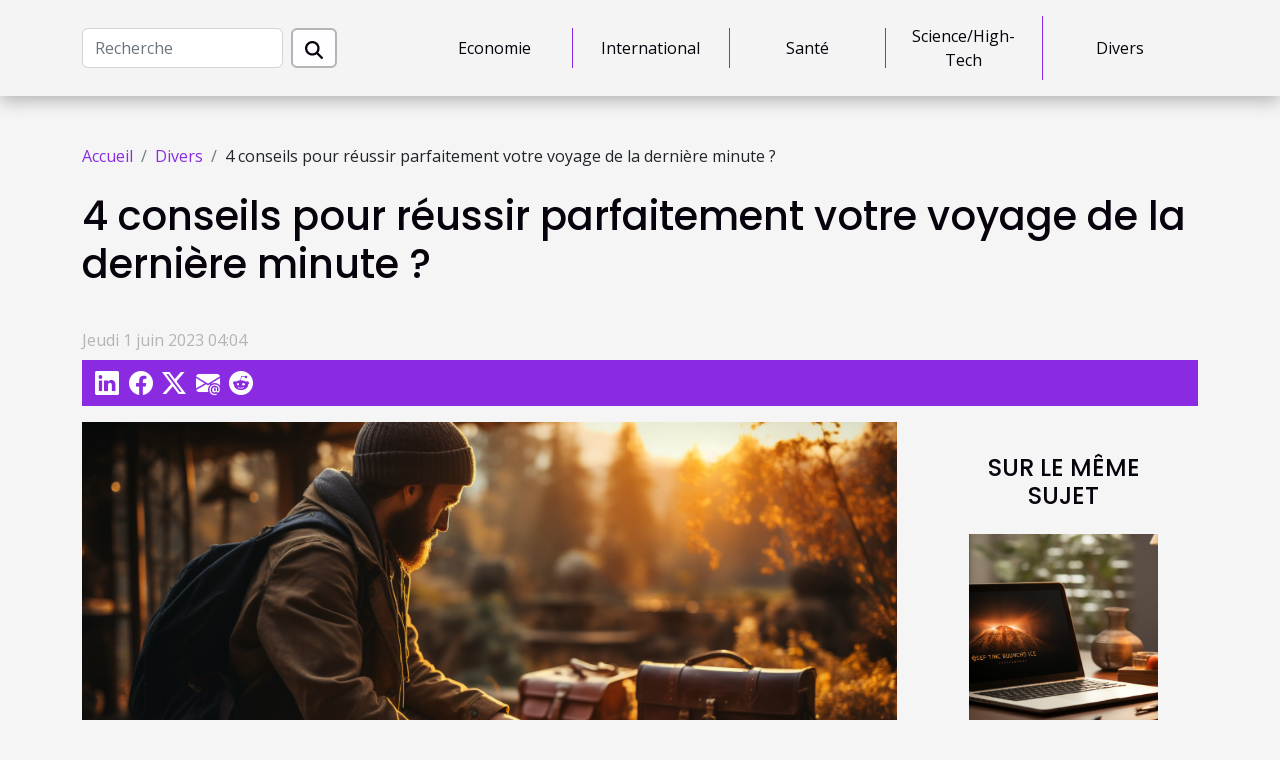

--- FILE ---
content_type: text/html; charset=UTF-8
request_url: https://coline-en-re.com/4-conseils-pour-reussir-parfaitement-votre-voyage-de-la-derniere-minute
body_size: 18334
content:
<!DOCTYPE html>
    <html lang="fr">
<head>
    <meta charset="utf-8">
    <title>4 conseils pour réussir parfaitement votre voyage de la dernière minute ?</title>

<meta name="description" content="">

<meta name="robots" content="index,follow" />
<link rel="icon" type="image/png" href="/favicon.png" />


    <meta name="viewport" content="width=device-width, initial-scale=1">
    <link rel="stylesheet" href="/css/style2.css">
</head>
<body>
    <header>
    <div class="container-fluid d-flex justify-content-center">
        <nav class="navbar container navbar-expand-xl m-0 pt-3 pb-3">
            <div class="container-fluid">
                <button class="navbar-toggler" type="button" data-bs-toggle="collapse" data-bs-target="#navbarSupportedContent" aria-controls="navbarSupportedContent" aria-expanded="false" aria-label="Toggle navigation">
                    <svg xmlns="http://www.w3.org/2000/svg" fill="currentColor" class="bi bi-list" viewBox="0 0 16 16">
                        <path fill-rule="evenodd" d="M2.5 12a.5.5 0 0 1 .5-.5h10a.5.5 0 0 1 0 1H3a.5.5 0 0 1-.5-.5m0-4a.5.5 0 0 1 .5-.5h10a.5.5 0 0 1 0 1H3a.5.5 0 0 1-.5-.5m0-4a.5.5 0 0 1 .5-.5h10a.5.5 0 0 1 0 1H3a.5.5 0 0 1-.5-.5"></path>
                    </svg>
                </button>
                <div class="collapse navbar-collapse" id="navbarSupportedContent">
                    <form class="d-flex" role="search" method="get" action="/search">
    <input type="search" class="form-control"  name="q" placeholder="Recherche" aria-label="Recherche"  pattern=".*\S.*" required>
    <button type="submit" class="btn">
        <svg xmlns="http://www.w3.org/2000/svg" width="18px" height="18px" fill="currentColor" viewBox="0 0 512 512">
                    <path d="M416 208c0 45.9-14.9 88.3-40 122.7L502.6 457.4c12.5 12.5 12.5 32.8 0 45.3s-32.8 12.5-45.3 0L330.7 376c-34.4 25.2-76.8 40-122.7 40C93.1 416 0 322.9 0 208S93.1 0 208 0S416 93.1 416 208zM208 352a144 144 0 1 0 0-288 144 144 0 1 0 0 288z"/>
                </svg>
    </button>
</form>
                    <ul class="navbar-nav">
                                                    <li class="nav-item">
    <a href="/economie" class="nav-link">Economie</a>
    </li>
                                    <li class="nav-item">
    <a href="/international" class="nav-link">International</a>
    </li>
                                    <li class="nav-item">
    <a href="/sante" class="nav-link">Santé</a>
    </li>
                                    <li class="nav-item">
    <a href="/sciencehigh-tech" class="nav-link">Science/High-Tech</a>
    </li>
                                    <li class="nav-item">
    <a href="/divers" class="nav-link">Divers</a>
    </li>
                            </ul>
                </div>
            </div>
        </nav>
    </div> 
</header>
<div class="container">
        <nav aria-label="breadcrumb"
             >
            <ol class="breadcrumb">
                <li class="breadcrumb-item"><a href="/">Accueil</a></li>
                                    <li class="breadcrumb-item  active ">
                        <a href="/divers" title="Divers">Divers</a>                    </li>
                                <li class="breadcrumb-item">
                    4 conseils pour réussir parfaitement votre voyage de la dernière minute ?                </li>
            </ol>
        </nav>
    </div>
<div class="container-fluid">
    <main class="container sidebar-default mt-2">
        <div class="row">

                            <h1>
                    4 conseils pour réussir parfaitement votre voyage de la dernière minute ?                </h1>
            
            <fieldset><time datetime="2023-06-01 04:04:02">Jeudi 1 juin 2023 04:04</time>                <ul>
                    <li><a href="https://www.linkedin.com/shareArticle?url=https://coline-en-re.com/4-conseils-pour-reussir-parfaitement-votre-voyage-de-la-derniere-minute&amp;title=4 conseils pour réussir parfaitement votre voyage de la dernière minute ?" rel="nofollow" target="_blank"><i class="social-linkedin"></i></a></li>
                    <li><a href="https://www.facebook.com/sharer.php?u=https://coline-en-re.com/4-conseils-pour-reussir-parfaitement-votre-voyage-de-la-derniere-minute" rel="nofollow" target="_blank"><i class="social-facebook"></i></a></li>
                    <li><a href="https://twitter.com/share?url=https://coline-en-re.com/4-conseils-pour-reussir-parfaitement-votre-voyage-de-la-derniere-minute&amp;text=4 conseils pour réussir parfaitement votre voyage de la dernière minute ?" rel="nofollow" target="_blank"><i class="social-twitter"></i></a></li>
                    <li><a href="mailto:?subject=4 conseils pour réussir parfaitement votre voyage de la dernière minute ?&amp;body=4 conseils pour réussir parfaitement votre voyage de la dernière minute ?: https://coline-en-re.com/4-conseils-pour-reussir-parfaitement-votre-voyage-de-la-derniere-minute&quot;" rel="nofollow" target="_blank"><i class="social-mail"></i></a></li>
                    <li><a href="https://reddit.com/submit?url=https://coline-en-re.com/4-conseils-pour-reussir-parfaitement-votre-voyage-de-la-derniere-minute&amp;title=4 conseils pour réussir parfaitement votre voyage de la dernière minute ?" rel="nofollow" target="_blank"><i class="social-reddit"></i></a></li>
            </ul></fieldset>
            <div class="col-lg-9 order-1 order-lg-2 col-12 main">
                <img class="img-fluid" src="/images/4-conseils-pour-reussir-parfaitement-votre-voyage-de-la-derniere-minute.jpeg" alt="4 conseils pour réussir parfaitement votre voyage de la dernière minute ?">                                <article class="container main" ><details  open >
                    <summary>Sommaire</summary>
        
                                    <ol>
                                        <li>
                        <a href="javascript:;" onclick="document.querySelector('#anchor_0').scrollIntoView();">Consulter les sites de voyage en ligne</a>
                    </li>
                                                                                    <li>
                        <a href="javascript:;" onclick="document.querySelector('#anchor_1').scrollIntoView();">Analyser les coûts cachés</a>
                    </li>
                                                                                    <li>
                        <a href="javascript:;" onclick="document.querySelector('#anchor_2').scrollIntoView();">Ranger vos affaires pour le séjour</a>
                    </li>
                                                                                    <li>
                        <a href="javascript:;" onclick="document.querySelector('#anchor_3').scrollIntoView();">Définir un budget pour le voyage</a>
                    </li>
                                                            </ol>
                        </details>

                    <div><p>Le meilleur moyen de profiter pleinement d’un voyage est d’entamer les préparatifs 3 mois avant le jour j. Surtout si vous souhaitez voyager pour une destination touristique. Mais si l’envie soudaine vous prend de voyage à l’improviste, sachez que cela est bien possible. Il vous suffit d’être organisé et de suivre à la lettre quelques recommandations. Lisez ici 4 conseils pour réussir un voyage de dernière minute.&nbsp;</p>
<h2 id="anchor_0">Consulter les sites de voyage en ligne</h2>
<p>La destination est l’élément clé pour réussir un voyage de dernière minute. Étant donné que vous n’aviez pas fait de réservations, il serait judicieux de parcourir les sites web de voyage. Pour les démarches urgentes à suivre, veuillez consulter le site pour <a href="https://www.v4cances.com/">en savoir plus ...</a>. Plusieurs plateformes dédiées au voyage de dernière minute proposent un aller simple et l’hébergement dans plusieurs pays. Mais si vous disposez déjà d’un lieu où loger, dirigez-vous de préférence vers les sites des compagnies aériennes. La majorité des compagnies aériennes diminue le prix des billets d’avion lorsque tous les sièges ne sont pas occupés. Opter aussi pour les vols en escale est une bonne alternative pour réduire le coût de vos dépenses.</p>
<p>Vous pouvez également recourir aux services d’une agence de voyages. Généralement, les agences de voyages sont en contact avec les sites de voyagiste et collaborent avec des hôtels prestigieux. Grâce à leur carnet d’adresses, vous aurez en temps record tous ceux dont vous avez besoin pour un voyage parfait. Il vous incombe de présenter vos besoins et définir votre budget afin que l’agence vous propose des offres qui répondent à vos attentes.</p>
<h2 id="anchor_1">Analyser les coûts cachés</h2>
<p>Pour un voyage de dernière minute, il faut faire preuve de vigilance. Bien que le coût du voyage revienne moins somptueux, il existe des frais cachés. Il s’agit principalement des frais de bagage et des frais de siège en ce qui concerne le transport. Pour l’hébergement, la restauration et le prix de la nuitée peuvent varier une fois que vous êtes sur place.&nbsp;</p>
<p>Par ailleurs, il arrive que la qualité de la chambre proposée sur le site ne soit pas similaire à ce qu’on vous donne. En raison de cela, il est recommandé de faire une comparaison entre les différentes offres disponibles et de lire l’avis des clients précédents.&nbsp;</p>
<h2 id="anchor_2">Ranger vos affaires pour le séjour</h2>
<p>Préparer ses valises quand on est pressé peut s’avérer stressant au bout d’un moment. Vous pouvez oublier de prendre certains habits ou certains documents. En conséquence, rangez vos affaires en toute sérénité et ne soyez pas agité. Commencer le rangement par votre pièce d’identité ou votre passeport, votre visa, vos cartes de crédit et votre billet d’avion.&nbsp;</p>
<p>Au cas où vous voyagez dans des pays à risque, n’oubliez pas votre bilan de santé et les papiers justificatifs de vos différents vaccins. Une fois que tous les documents sont à la porter de main, ranger vos habits et vos chaussures. Prenez des renseignements sur le climat et la météo de votre destination afin de prendre les vêtements appropriés.</p>
<h2 id="anchor_3">Définir un budget pour le voyage</h2>
<p>Avec le coût des visites touristiques, les promenades, l’achat de souvenirs et autres, votre voyage improvisé peut devenir coûteux. En raison de cela, il est préférable d’établir un budget avant le départ. Éviter le spa et les séances de massage journalier serait aussi avantageux pour faire des économies. Toutefois, ne vous privez pas pour autant de certains plaisirs si vous disposez des moyens suffisants.</p><div></article>            </div>
            <aside class="col-lg-3 order-2 order-lg-2 col-12 aside-right">
                <div class="list-img-none">
                    <h2>Sur le même sujet</h2>                            <section>
                    <figure><a href="/quels-sont-les-conseils-a-prendre-en-compte-pour-reussir-dans-son-activite-en-ligne" title="Quels sont les conseils à prendre en compte pour réussir dans son activité en ligne ?"><img class="img-fluid" src="/images/quels-sont-les-conseils-a-prendre-en-compte-pour-reussir-dans-son-activite-en-ligne.jpg" alt="Quels sont les conseils à prendre en compte pour réussir dans son activité en ligne ?"></a></figure><figcaption>Quels sont les conseils à prendre en compte pour réussir dans son activité en ligne ?</figcaption>                    <div>
                                                <h3><a href="/quels-sont-les-conseils-a-prendre-en-compte-pour-reussir-dans-son-activite-en-ligne" title="Quels sont les conseils à prendre en compte pour réussir dans son activité en ligne ?">Quels sont les conseils à prendre en compte pour réussir dans son activité en ligne ?</a></h3>                    </div>
                </section>
                            <section>
                    <figure><a href="/comment-bien-doser-les-epices" title="Comment bien doser les épices ?"><img class="img-fluid" src="/images/comment-bien-doser-les-epices.jpeg" alt="Comment bien doser les épices ?"></a></figure><figcaption>Comment bien doser les épices ?</figcaption>                    <div>
                                                <h3><a href="/comment-bien-doser-les-epices" title="Comment bien doser les épices ?">Comment bien doser les épices ?</a></h3>                    </div>
                </section>
                            <section>
                    <figure><a href="/comment-bien-tondre-votre-pelouse" title="Comment bien tondre votre pelouse ?"><img class="img-fluid" src="/images/comment-bien-tondre-votre-pelouse.jpg" alt="Comment bien tondre votre pelouse ?"></a></figure><figcaption>Comment bien tondre votre pelouse ?</figcaption>                    <div>
                                                <h3><a href="/comment-bien-tondre-votre-pelouse" title="Comment bien tondre votre pelouse ?">Comment bien tondre votre pelouse ?</a></h3>                    </div>
                </section>
                                    </div>
            </aside>
        </div>
        <section class="newest-list">
        <div class="container">
                        <h2>Sur le même sujet</h2>
            <div class="row">
                                    <div class="col-12 col-md-4">
                        <figure><a href="/comment-optimiser-la-duree-de-vie-de-vos-pneus-dhiver" title="Comment optimiser la durée de vie de vos pneus d&#039;hiver ?"><img class="img-fluid" src="/images/comment-optimiser-la-duree-de-vie-de-vos-pneus-dhiver.jpeg" alt="Comment optimiser la durée de vie de vos pneus d&#039;hiver ?"></a></figure><figcaption>Comment optimiser la durée de vie de vos pneus d'hiver ?</figcaption>                        <div>
                                                    </div>
                        <h4><a href="/comment-optimiser-la-duree-de-vie-de-vos-pneus-dhiver" title="Comment optimiser la durée de vie de vos pneus d&#039;hiver ?">Comment optimiser la durée de vie de vos pneus d'hiver ?</a></h4>                        <time datetime="2025-12-24 00:48:05">Mercredi 24 décembre 2025 00:48</time>                        <div>
La saison hivernale met les pneus à rude épreuve, et il est essentiel de maximiser leur durée de...</div>                    </div>
                                    <div class="col-12 col-md-4">
                        <figure><a href="/comment-organiser-un-evenement-dequipe-inoubliable-dans-un-jeu-devasion" title="Comment organiser un événement d&#039;équipe inoubliable dans un jeu d&#039;évasion ?"><img class="img-fluid" src="/images/comment-organiser-un-evenement-dequipe-inoubliable-dans-un-jeu-devasion.jpg" alt="Comment organiser un événement d&#039;équipe inoubliable dans un jeu d&#039;évasion ?"></a></figure><figcaption>Comment organiser un événement d'équipe inoubliable dans un jeu d'évasion ?</figcaption>                        <div>
                                                    </div>
                        <h4><a href="/comment-organiser-un-evenement-dequipe-inoubliable-dans-un-jeu-devasion" title="Comment organiser un événement d&#039;équipe inoubliable dans un jeu d&#039;évasion ?">Comment organiser un événement d'équipe inoubliable dans un jeu d'évasion ?</a></h4>                        <time datetime="2025-11-26 00:24:11">Mercredi 26 novembre 2025 00:24</time>                        <div>
Organiser un événement d’équipe mémorable dans un jeu d’évasion est une excellente manière de...</div>                    </div>
                                    <div class="col-12 col-md-4">
                        <figure><a href="/exploration-des-parfums-feminins-comment-identifier-votre-signature-olfactive" title="Exploration des parfums féminins : Comment identifier votre signature olfactive ?"><img class="img-fluid" src="/images/exploration-des-parfums-feminins-comment-identifier-votre-signature-olfactive.jpg" alt="Exploration des parfums féminins : Comment identifier votre signature olfactive ?"></a></figure><figcaption>Exploration des parfums féminins : Comment identifier votre signature olfactive ?</figcaption>                        <div>
                                                    </div>
                        <h4><a href="/exploration-des-parfums-feminins-comment-identifier-votre-signature-olfactive" title="Exploration des parfums féminins : Comment identifier votre signature olfactive ?">Exploration des parfums féminins : Comment identifier votre signature olfactive ?</a></h4>                        <time datetime="2025-11-17 01:08:05">Lundi 17 novembre 2025 01:08</time>                        <div>
L’univers des parfums féminins est un véritable terrain d’exploration sensorielle, promettant une...</div>                    </div>
                                    <div class="col-12 col-md-4">
                        <figure><a href="/creer-une-soiree-cinema-parfaite-avec-la-machine-a-popcorn-ideale" title="Créer une soirée cinéma parfaite avec la machine à popcorn idéale"><img class="img-fluid" src="/nophoto.png" alt="Créer une soirée cinéma parfaite avec la machine à popcorn idéale"></a></figure><figcaption>Créer une soirée cinéma parfaite avec la machine à popcorn idéale</figcaption>                        <div>
                                                    </div>
                        <h4><a href="/creer-une-soiree-cinema-parfaite-avec-la-machine-a-popcorn-ideale" title="Créer une soirée cinéma parfaite avec la machine à popcorn idéale">Créer une soirée cinéma parfaite avec la machine à popcorn idéale</a></h4>                        <time datetime="2025-11-13 10:20:06">Jeudi 13 novembre 2025 10:20</time>                        <div>Organiser une soirée cinéma inoubliable à la maison demande plus qu’un simple film et des coussins...</div>                    </div>
                                    <div class="col-12 col-md-4">
                        <figure><a href="/comment-choisir-le-parfait-bijou-inspire-par-un-univers-fantastique" title="Comment choisir le parfait bijou inspiré par un univers fantastique ?"><img class="img-fluid" src="/images/comment-choisir-le-parfait-bijou-inspire-par-un-univers-fantastique.jpg" alt="Comment choisir le parfait bijou inspiré par un univers fantastique ?"></a></figure><figcaption>Comment choisir le parfait bijou inspiré par un univers fantastique ?</figcaption>                        <div>
                                                    </div>
                        <h4><a href="/comment-choisir-le-parfait-bijou-inspire-par-un-univers-fantastique" title="Comment choisir le parfait bijou inspiré par un univers fantastique ?">Comment choisir le parfait bijou inspiré par un univers fantastique ?</a></h4>                        <time datetime="2025-11-01 02:54:03">Samedi 1 novembre 2025 02:54</time>                        <div>
Plongez dans un monde où l’imagination n’a pas de limite et où chaque bijou reflète l’âme des...</div>                    </div>
                                    <div class="col-12 col-md-4">
                        <figure><a href="/comment-integrer-des-objets-retro-dans-une-decoration-moderne" title="Comment intégrer des objets rétro dans une décoration moderne ?"><img class="img-fluid" src="/images/comment-integrer-des-objets-retro-dans-une-decoration-moderne.jpg" alt="Comment intégrer des objets rétro dans une décoration moderne ?"></a></figure><figcaption>Comment intégrer des objets rétro dans une décoration moderne ?</figcaption>                        <div>
                                                    </div>
                        <h4><a href="/comment-integrer-des-objets-retro-dans-une-decoration-moderne" title="Comment intégrer des objets rétro dans une décoration moderne ?">Comment intégrer des objets rétro dans une décoration moderne ?</a></h4>                        <time datetime="2025-09-12 00:36:05">Vendredi 12 septembre 2025 00:36</time>                        <div>
La décoration intérieure évolue sans cesse, mais l’envie de mêler passé et présent demeure...</div>                    </div>
                                    <div class="col-12 col-md-4">
                        <figure><a href="/comment-les-gaufres-refletent-elles-les-traditions-culinaires-mondiales" title="Comment les gaufres reflètent-elles les traditions culinaires mondiales ?"><img class="img-fluid" src="/images/comment-les-gaufres-refletent-elles-les-traditions-culinaires-mondiales.jpeg" alt="Comment les gaufres reflètent-elles les traditions culinaires mondiales ?"></a></figure><figcaption>Comment les gaufres reflètent-elles les traditions culinaires mondiales ?</figcaption>                        <div>
                                                    </div>
                        <h4><a href="/comment-les-gaufres-refletent-elles-les-traditions-culinaires-mondiales" title="Comment les gaufres reflètent-elles les traditions culinaires mondiales ?">Comment les gaufres reflètent-elles les traditions culinaires mondiales ?</a></h4>                        <time datetime="2025-07-16 10:04:06">Mercredi 16 juillet 2025 10:04</time>                        <div>
À travers le monde, les gaufres ont su conquérir les tables en se réinventant au gré des...</div>                    </div>
                                    <div class="col-12 col-md-4">
                        <figure><a href="/comment-choisir-le-meilleur-equipement-pour-votre-cuisine" title="Comment choisir le meilleur équipement pour votre cuisine ?"><img class="img-fluid" src="/images/comment-choisir-le-meilleur-equipement-pour-votre-cuisine.jpg" alt="Comment choisir le meilleur équipement pour votre cuisine ?"></a></figure><figcaption>Comment choisir le meilleur équipement pour votre cuisine ?</figcaption>                        <div>
                                                    </div>
                        <h4><a href="/comment-choisir-le-meilleur-equipement-pour-votre-cuisine" title="Comment choisir le meilleur équipement pour votre cuisine ?">Comment choisir le meilleur équipement pour votre cuisine ?</a></h4>                        <time datetime="2025-07-14 09:12:51">Lundi 14 juillet 2025 09:12</time>                        <div>
Pour équiper une cuisine, il est nécessaire de faire des choix judicieux afin d’optimiser la...</div>                    </div>
                                    <div class="col-12 col-md-4">
                        <figure><a href="/comment-integrer-le-curry-doux-dans-votre-cuisine-quotidienne" title="Comment intégrer le curry doux dans votre cuisine quotidienne"><img class="img-fluid" src="/images/comment-integrer-le-curry-doux-dans-votre-cuisine-quotidienne.jpeg" alt="Comment intégrer le curry doux dans votre cuisine quotidienne"></a></figure><figcaption>Comment intégrer le curry doux dans votre cuisine quotidienne</figcaption>                        <div>
                                                    </div>
                        <h4><a href="/comment-integrer-le-curry-doux-dans-votre-cuisine-quotidienne" title="Comment intégrer le curry doux dans votre cuisine quotidienne">Comment intégrer le curry doux dans votre cuisine quotidienne</a></h4>                        <time datetime="2025-04-13 10:12:05">Dimanche 13 avril 2025 10:12</time>                        <div>
Le curry doux, avec ses arômes envoûtants et ses saveurs délicates, transforme les plats du...</div>                    </div>
                                    <div class="col-12 col-md-4">
                        <figure><a href="/comment-les-chaussures-avec-talons-internes-caches-peuvent-transformer-votre-style-et-posture" title="Comment les chaussures avec talons internes cachés peuvent transformer votre style et posture"><img class="img-fluid" src="/images/comment-les-chaussures-avec-talons-internes-caches-peuvent-transformer-votre-style-et-posture.jpeg" alt="Comment les chaussures avec talons internes cachés peuvent transformer votre style et posture"></a></figure><figcaption>Comment les chaussures avec talons internes cachés peuvent transformer votre style et posture</figcaption>                        <div>
                                                    </div>
                        <h4><a href="/comment-les-chaussures-avec-talons-internes-caches-peuvent-transformer-votre-style-et-posture" title="Comment les chaussures avec talons internes cachés peuvent transformer votre style et posture">Comment les chaussures avec talons internes cachés peuvent transformer votre style et posture</a></h4>                        <time datetime="2025-03-29 09:51:30">Samedi 29 mars 2025 09:51</time>                        <div>
La quête d'une allure élégante et d'une posture améliorée est une aspiration partagée par de...</div>                    </div>
                                    <div class="col-12 col-md-4">
                        <figure><a href="/choisir-des-cadeaux-de-naissance-pratiques-et-eco-responsables" title="Choisir des cadeaux de naissance pratiques et éco-responsables"><img class="img-fluid" src="/images/choisir-des-cadeaux-de-naissance-pratiques-et-eco-responsables.jpg" alt="Choisir des cadeaux de naissance pratiques et éco-responsables"></a></figure><figcaption>Choisir des cadeaux de naissance pratiques et éco-responsables</figcaption>                        <div>
                                                    </div>
                        <h4><a href="/choisir-des-cadeaux-de-naissance-pratiques-et-eco-responsables" title="Choisir des cadeaux de naissance pratiques et éco-responsables">Choisir des cadeaux de naissance pratiques et éco-responsables</a></h4>                        <time datetime="2024-12-16 02:16:06">Lundi 16 décembre 2024 02:16</time>                        <div>
La naissance d'un enfant est un événement joyeux et marquant, mais qui soulève également la...</div>                    </div>
                                    <div class="col-12 col-md-4">
                        <figure><a href="/comment-choisir-le-bon-type-de-structure-gonflable-pour-votre-evenement" title="Comment choisir le bon type de structure gonflable pour votre événement"><img class="img-fluid" src="/images/comment-choisir-le-bon-type-de-structure-gonflable-pour-votre-evenement.jpeg" alt="Comment choisir le bon type de structure gonflable pour votre événement"></a></figure><figcaption>Comment choisir le bon type de structure gonflable pour votre événement</figcaption>                        <div>
                                                    </div>
                        <h4><a href="/comment-choisir-le-bon-type-de-structure-gonflable-pour-votre-evenement" title="Comment choisir le bon type de structure gonflable pour votre événement">Comment choisir le bon type de structure gonflable pour votre événement</a></h4>                        <time datetime="2024-11-29 00:30:07">Vendredi 29 novembre 2024 00:30</time>                        <div>
Lorsqu'il s'agit d'organiser un événement mémorable, choisir la bonne structure gonflable peut...</div>                    </div>
                                    <div class="col-12 col-md-4">
                        <figure><a href="/exploration-des-bienfaits-spirituels-des-colliers-tibetains-traditionnels" title="Exploration des bienfaits spirituels des colliers tibétains traditionnels"><img class="img-fluid" src="/images/exploration-des-bienfaits-spirituels-des-colliers-tibetains-traditionnels.jpg" alt="Exploration des bienfaits spirituels des colliers tibétains traditionnels"></a></figure><figcaption>Exploration des bienfaits spirituels des colliers tibétains traditionnels</figcaption>                        <div>
                                                    </div>
                        <h4><a href="/exploration-des-bienfaits-spirituels-des-colliers-tibetains-traditionnels" title="Exploration des bienfaits spirituels des colliers tibétains traditionnels">Exploration des bienfaits spirituels des colliers tibétains traditionnels</a></h4>                        <time datetime="2024-11-25 13:46:06">Lundi 25 novembre 2024 13:46</time>                        <div>
La quête de bien-être spirituel guide souvent vers des traditions ancestrales, où objets et...</div>                    </div>
                                    <div class="col-12 col-md-4">
                        <figure><a href="/les-avantages-dadopter-un-shiba-inu-pour-une-famille-moderne" title="Les avantages d&#039;adopter un Shiba Inu pour une famille moderne"><img class="img-fluid" src="/images/les-avantages-dadopter-un-shiba-inu-pour-une-famille-moderne.jpeg" alt="Les avantages d&#039;adopter un Shiba Inu pour une famille moderne"></a></figure><figcaption>Les avantages d'adopter un Shiba Inu pour une famille moderne</figcaption>                        <div>
                                                    </div>
                        <h4><a href="/les-avantages-dadopter-un-shiba-inu-pour-une-famille-moderne" title="Les avantages d&#039;adopter un Shiba Inu pour une famille moderne">Les avantages d'adopter un Shiba Inu pour une famille moderne</a></h4>                        <time datetime="2024-09-26 22:06:05">Jeudi 26 septembre 2024 22:06</time>                        <div>
L'adoption d'un chien représente un tournant significatif dans la vie d'une famille. Parmi les...</div>                    </div>
                                    <div class="col-12 col-md-4">
                        <figure><a href="/limpact-du-developpement-durable-sur-le-choix-des-consommateurs-de-cafe-en-ligne" title="L&#039;impact du développement durable sur le choix des consommateurs de café en ligne"><img class="img-fluid" src="/images/limpact-du-developpement-durable-sur-le-choix-des-consommateurs-de-cafe-en-ligne.jpg" alt="L&#039;impact du développement durable sur le choix des consommateurs de café en ligne"></a></figure><figcaption>L'impact du développement durable sur le choix des consommateurs de café en ligne</figcaption>                        <div>
                                                    </div>
                        <h4><a href="/limpact-du-developpement-durable-sur-le-choix-des-consommateurs-de-cafe-en-ligne" title="L&#039;impact du développement durable sur le choix des consommateurs de café en ligne">L'impact du développement durable sur le choix des consommateurs de café en ligne</a></h4>                        <time datetime="2023-12-07 01:02:02">Jeudi 7 décembre 2023 01:02</time>                        <div>
Le développement durable façonne de plus en plus les habitudes de consommation à travers le monde...</div>                    </div>
                                    <div class="col-12 col-md-4">
                        <figure><a href="/quels-sont-les-differents-metiers-dans-le-domaine-du-web" title="Quels sont les différents métiers dans le domaine du web ?"><img class="img-fluid" src="/images/quels-sont-les-differents-metiers-dans-le-domaine-du-web.jpeg" alt="Quels sont les différents métiers dans le domaine du web ?"></a></figure><figcaption>Quels sont les différents métiers dans le domaine du web ?</figcaption>                        <div>
                                                    </div>
                        <h4><a href="/quels-sont-les-differents-metiers-dans-le-domaine-du-web" title="Quels sont les différents métiers dans le domaine du web ?">Quels sont les différents métiers dans le domaine du web ?</a></h4>                        <time datetime="2023-10-25 13:31:44">Mercredi 25 octobre 2023 13:31</time>                        <div>Le monde du digital renferme aujourd’hui divers métiers qui sont très prisés et beaucoup sollicités...</div>                    </div>
                                    <div class="col-12 col-md-4">
                        <figure><a href="/quels-sont-les-differents-types-de-robots-cuiseurs-mineurs-pour-bebe" title="Quels sont les différents types de robots cuiseurs mineurs pour bébé ?"><img class="img-fluid" src="/images/quels-sont-les-differents-types-de-robots-cuiseurs-mineurs-pour-bebe.jpeg" alt="Quels sont les différents types de robots cuiseurs mineurs pour bébé ?"></a></figure><figcaption>Quels sont les différents types de robots cuiseurs mineurs pour bébé ?</figcaption>                        <div>
                                                    </div>
                        <h4><a href="/quels-sont-les-differents-types-de-robots-cuiseurs-mineurs-pour-bebe" title="Quels sont les différents types de robots cuiseurs mineurs pour bébé ?">Quels sont les différents types de robots cuiseurs mineurs pour bébé ?</a></h4>                        <time datetime="2023-10-25 13:31:41">Mercredi 25 octobre 2023 13:31</time>                        <div>Un robot de cuisine est un appareil électrique de cuisine utilisé pour faciliter diverses tâches...</div>                    </div>
                                    <div class="col-12 col-md-4">
                        <figure><a href="/les-differentes-certifications-de-qualite-pour-le-materiel-delevage" title="Les différentes certifications de qualité pour le matériel d&#039;élevage"><img class="img-fluid" src="/images/les-differentes-certifications-de-qualite-pour-le-materiel-delevage.jpg" alt="Les différentes certifications de qualité pour le matériel d&#039;élevage"></a></figure><figcaption>Les différentes certifications de qualité pour le matériel d'élevage</figcaption>                        <div>
                                                    </div>
                        <h4><a href="/les-differentes-certifications-de-qualite-pour-le-materiel-delevage" title="Les différentes certifications de qualité pour le matériel d&#039;élevage">Les différentes certifications de qualité pour le matériel d'élevage</a></h4>                        <time datetime="2023-10-22 02:02:07">Dimanche 22 octobre 2023 02:02</time>                        <div>
L'industrie de l'élevage nécessite un matériel de qualité pour assurer le maintien des normes de...</div>                    </div>
                                    <div class="col-12 col-md-4">
                        <figure><a href="/comment-gagner-sa-vie-en-ligne" title="Comment gagner sa vie en ligne ?"><img class="img-fluid" src="/images/comment-gagner-sa-vie-en-ligne.jpeg" alt="Comment gagner sa vie en ligne ?"></a></figure><figcaption>Comment gagner sa vie en ligne ?</figcaption>                        <div>
                                                    </div>
                        <h4><a href="/comment-gagner-sa-vie-en-ligne" title="Comment gagner sa vie en ligne ?">Comment gagner sa vie en ligne ?</a></h4>                        <time datetime="2023-09-23 02:10:02">Samedi 23 septembre 2023 02:10</time>                        <div>En cette ère du numérique, de plus en plus de personnes recherchent des moyens de gagner leur vie...</div>                    </div>
                                    <div class="col-12 col-md-4">
                        <figure><a href="/voliere-exterieure-pour-oiseaux-pour-quelle-utilite" title="Volière extérieure pour oiseaux : pour quelle utilité ?"><img class="img-fluid" src="/images/voliere-exterieure-pour-oiseaux-pour-quelle-utilite.jpeg" alt="Volière extérieure pour oiseaux : pour quelle utilité ?"></a></figure><figcaption>Volière extérieure pour oiseaux : pour quelle utilité ?</figcaption>                        <div>
                                                    </div>
                        <h4><a href="/voliere-exterieure-pour-oiseaux-pour-quelle-utilite" title="Volière extérieure pour oiseaux : pour quelle utilité ?">Volière extérieure pour oiseaux : pour quelle utilité ?</a></h4>                        <time datetime="2023-07-03 03:50:02">Lundi 3 juillet 2023 03:50</time>                        <div>Pour ceux qui ont des oiseaux comme animaux de compagnie, la volière peut s’avérer une solution...</div>                    </div>
                                    <div class="col-12 col-md-4">
                        <figure><a href="/pourquoi-choisir-un-cabinet-de-diagnostic-immobilier" title="Pourquoi choisir un cabinet de diagnostic immobilier ?"><img class="img-fluid" src="/images/pourquoi-choisir-un-cabinet-de-diagnostic-immobilier.jpg" alt="Pourquoi choisir un cabinet de diagnostic immobilier ?"></a></figure><figcaption>Pourquoi choisir un cabinet de diagnostic immobilier ?</figcaption>                        <div>
                                                    </div>
                        <h4><a href="/pourquoi-choisir-un-cabinet-de-diagnostic-immobilier" title="Pourquoi choisir un cabinet de diagnostic immobilier ?">Pourquoi choisir un cabinet de diagnostic immobilier ?</a></h4>                        <time datetime="2023-06-05 15:36:02">Lundi 5 juin 2023 15:36</time>                        <div>En étant à la recherche d'un bien immobilier, vous avez besoin de l'accompagnement des experts. Et...</div>                    </div>
                                    <div class="col-12 col-md-4">
                        <figure><a href="/comment-reconnaitre-un-meilleur-site-de-vente-de-cbd" title="Comment reconnaître un meilleur site de vente de CBD ?"><img class="img-fluid" src="/images/comment-reconnaitre-un-meilleur-site-de-vente-de-cbd.jpeg" alt="Comment reconnaître un meilleur site de vente de CBD ?"></a></figure><figcaption>Comment reconnaître un meilleur site de vente de CBD ?</figcaption>                        <div>
                                                    </div>
                        <h4><a href="/comment-reconnaitre-un-meilleur-site-de-vente-de-cbd" title="Comment reconnaître un meilleur site de vente de CBD ?">Comment reconnaître un meilleur site de vente de CBD ?</a></h4>                        <time datetime="2023-06-05 04:44:02">Lundi 5 juin 2023 04:44</time>                        <div>A cause de la multitude des boutiques de vente de CBD, il est souvent difficile d’identifier...</div>                    </div>
                                    <div class="col-12 col-md-4">
                        <figure><a href="/comment-bien-choisir-son-entreprise-de-plomberie" title="Comment bien choisir son entreprise de plomberie ?"><img class="img-fluid" src="/images/comment-bien-choisir-son-entreprise-de-plomberie.jpg" alt="Comment bien choisir son entreprise de plomberie ?"></a></figure><figcaption>Comment bien choisir son entreprise de plomberie ?</figcaption>                        <div>
                                                    </div>
                        <h4><a href="/comment-bien-choisir-son-entreprise-de-plomberie" title="Comment bien choisir son entreprise de plomberie ?">Comment bien choisir son entreprise de plomberie ?</a></h4>                        <time datetime="2023-04-28 23:32:02">Vendredi 28 avril 2023 23:32</time>                        <div>Il arrive des moments où l'on se retrouve face à certaines difficultés de plomberie comme les...</div>                    </div>
                                    <div class="col-12 col-md-4">
                        <figure><a href="/avec-quoi-se-debarrasser-des-mouches-et-autres-insectes-volants" title="Avec quoi se débarrasser des mouches et autres insectes volants ?"><img class="img-fluid" src="/images/avec-quoi-se-debarrasser-des-mouches-et-autres-insectes-volants.jpeg" alt="Avec quoi se débarrasser des mouches et autres insectes volants ?"></a></figure><figcaption>Avec quoi se débarrasser des mouches et autres insectes volants ?</figcaption>                        <div>
                                                    </div>
                        <h4><a href="/avec-quoi-se-debarrasser-des-mouches-et-autres-insectes-volants" title="Avec quoi se débarrasser des mouches et autres insectes volants ?">Avec quoi se débarrasser des mouches et autres insectes volants ?</a></h4>                        <time datetime="2023-04-15 03:00:04">Samedi 15 avril 2023 03:00</time>                        <div>Que ce soit à la maison ou au travail, il existe très souvent des mouches, moustiques et autres...</div>                    </div>
                                    <div class="col-12 col-md-4">
                        <figure><a href="/que-savoir-sur-le-pendule-oui-non-gratuit-en-ligne" title="Que savoir sur le Pendule Oui Non gratuit en ligne"><img class="img-fluid" src="/images/que-savoir-sur-le-pendule-oui-non-gratuit-en-ligne.jpeg" alt="Que savoir sur le Pendule Oui Non gratuit en ligne"></a></figure><figcaption>Que savoir sur le Pendule Oui Non gratuit en ligne</figcaption>                        <div>
                                                    </div>
                        <h4><a href="/que-savoir-sur-le-pendule-oui-non-gratuit-en-ligne" title="Que savoir sur le Pendule Oui Non gratuit en ligne">Que savoir sur le Pendule Oui Non gratuit en ligne</a></h4>                        <time datetime="2023-04-06 02:38:02">Jeudi 6 avril 2023 02:38</time>                        <div>Pour trouver des réponses à vos questions, le Pendule Oui Non en ligne est une solution pratique....</div>                    </div>
                                    <div class="col-12 col-md-4">
                        <figure><a href="/quel-centre-dentaire-competent-a-paris" title="Quel centre dentaire compétent à Paris ?"><img class="img-fluid" src="/images/quel-centre-dentaire-competent-a-paris.jpg" alt="Quel centre dentaire compétent à Paris ?"></a></figure><figcaption>Quel centre dentaire compétent à Paris ?</figcaption>                        <div>
                                                    </div>
                        <h4><a href="/quel-centre-dentaire-competent-a-paris" title="Quel centre dentaire compétent à Paris ?">Quel centre dentaire compétent à Paris ?</a></h4>                        <time datetime="2023-03-17 17:38:06">Vendredi 17 mars 2023 17:38</time>                        <div>Un bon cabinet dentaire dispose de caractéristiques précises. Entre les diverses prestations de...</div>                    </div>
                                    <div class="col-12 col-md-4">
                        <figure><a href="/un-pda-logistique-que-faut-il-retenir" title="Un PDA logistique : que faut-il retenir ?"><img class="img-fluid" src="/images/un-pda-logistique-que-faut-il-retenir.jpg" alt="Un PDA logistique : que faut-il retenir ?"></a></figure><figcaption>Un PDA logistique : que faut-il retenir ?</figcaption>                        <div>
                                                    </div>
                        <h4><a href="/un-pda-logistique-que-faut-il-retenir" title="Un PDA logistique : que faut-il retenir ?">Un PDA logistique : que faut-il retenir ?</a></h4>                        <time datetime="2023-02-08 21:04:01">Mercredi 8 février 2023 21:04</time>                        <div>Les entreprises sont toujours à la recherche de nouvelles découvertes qui vont leur permettre de...</div>                    </div>
                                    <div class="col-12 col-md-4">
                        <figure><a href="/pourquoi-choisir-un-prenom-ancien-pour-votre-fille" title="Pourquoi choisir un prénom ancien pour votre fille ?"><img class="img-fluid" src="/images/pourquoi-choisir-un-prenom-ancien-pour-votre-fille.jpeg" alt="Pourquoi choisir un prénom ancien pour votre fille ?"></a></figure><figcaption>Pourquoi choisir un prénom ancien pour votre fille ?</figcaption>                        <div>
                                                    </div>
                        <h4><a href="/pourquoi-choisir-un-prenom-ancien-pour-votre-fille" title="Pourquoi choisir un prénom ancien pour votre fille ?">Pourquoi choisir un prénom ancien pour votre fille ?</a></h4>                        <time datetime="2023-02-08 13:00:04">Mercredi 8 février 2023 13:00</time>                        <div>Un nom ancien donnera à votre fille un nom significatif avec des associations historiques, et elle...</div>                    </div>
                                    <div class="col-12 col-md-4">
                        <figure><a href="/que-savoir-sur-la-graphotherapie" title="Que savoir sur la graphothérapie ?"><img class="img-fluid" src="/images/que-savoir-sur-la-graphotherapie.jpg" alt="Que savoir sur la graphothérapie ?"></a></figure><figcaption>Que savoir sur la graphothérapie ?</figcaption>                        <div>
                                                    </div>
                        <h4><a href="/que-savoir-sur-la-graphotherapie" title="Que savoir sur la graphothérapie ?">Que savoir sur la graphothérapie ?</a></h4>                        <time datetime="2023-01-28 21:08:02">Samedi 28 janvier 2023 21:08</time>                        <div>L'homme est un être d'habitudes et de coutumes et chacun de nous écrit d'une certaine manière...</div>                    </div>
                                    <div class="col-12 col-md-4">
                        <figure><a href="/comment-choisir-un-fraiseur-pour-ongle" title="Comment choisir un fraiseur pour ongle ?"><img class="img-fluid" src="/images/comment-choisir-un-fraiseur-pour-ongle.jpeg" alt="Comment choisir un fraiseur pour ongle ?"></a></figure><figcaption>Comment choisir un fraiseur pour ongle ?</figcaption>                        <div>
                                                    </div>
                        <h4><a href="/comment-choisir-un-fraiseur-pour-ongle" title="Comment choisir un fraiseur pour ongle ?">Comment choisir un fraiseur pour ongle ?</a></h4>                        <time datetime="2023-01-28 13:14:02">Samedi 28 janvier 2023 13:14</time>                        <div>Le fraiseur pour ongle est l’appareil idéal pour l’entretien et toute sorte de travail que vous...</div>                    </div>
                                    <div class="col-12 col-md-4">
                        <figure><a href="/les-meilleurs-handpan-mineurs" title="Les meilleurs handpan mineurs"><img class="img-fluid" src="/images/les-meilleurs-handpan-mineurs.jpg" alt="Les meilleurs handpan mineurs"></a></figure><figcaption>Les meilleurs handpan mineurs</figcaption>                        <div>
                                                    </div>
                        <h4><a href="/les-meilleurs-handpan-mineurs" title="Les meilleurs handpan mineurs">Les meilleurs handpan mineurs</a></h4>                        <time datetime="2023-01-17 00:16:06">Mardi 17 janvier 2023 00:16</time>                        <div>Le handpan est un instrument de musique très relaxant qui apaise l’esprit de tout individu. En...</div>                    </div>
                                    <div class="col-12 col-md-4">
                        <figure><a href="/que-savoir-sur-la-voyance-sans-carte-bancaire" title="Que savoir sur la voyance sans carte bancaire ?"><img class="img-fluid" src="/images/que-savoir-sur-la-voyance-sans-carte-bancaire.jpg" alt="Que savoir sur la voyance sans carte bancaire ?"></a></figure><figcaption>Que savoir sur la voyance sans carte bancaire ?</figcaption>                        <div>
                                                    </div>
                        <h4><a href="/que-savoir-sur-la-voyance-sans-carte-bancaire" title="Que savoir sur la voyance sans carte bancaire ?">Que savoir sur la voyance sans carte bancaire ?</a></h4>                        <time datetime="2023-01-16 11:54:03">Lundi 16 janvier 2023 11:54</time>                        <div>&nbsp;
Considérée comme plus sérieuse, la voyance sans carte bancaire est un type de voyance...</div>                    </div>
                                    <div class="col-12 col-md-4">
                        <figure><a href="/comment-bien-preparer-son-voyage" title="Comment bien préparer son voyage ?"><img class="img-fluid" src="/images/comment-bien-preparer-son-voyage.jpeg" alt="Comment bien préparer son voyage ?"></a></figure><figcaption>Comment bien préparer son voyage ?</figcaption>                        <div>
                                                    </div>
                        <h4><a href="/comment-bien-preparer-son-voyage" title="Comment bien préparer son voyage ?">Comment bien préparer son voyage ?</a></h4>                        <time datetime="2023-01-15 15:10:06">Dimanche 15 janvier 2023 15:10</time>                        <div>Beaucoup de gens à travers le monde pensent un jour ou l'autre à faire un voyage à destination de...</div>                    </div>
                                    <div class="col-12 col-md-4">
                        <figure><a href="/comment-peut-on-trouver-lhoroscope-du-mois" title="Comment peut-on trouver l&#039;horoscope du mois ?"><img class="img-fluid" src="/images/comment-peut-on-trouver-lhoroscope-du-mois.jpg" alt="Comment peut-on trouver l&#039;horoscope du mois ?"></a></figure><figcaption>Comment peut-on trouver l'horoscope du mois ?</figcaption>                        <div>
                                                    </div>
                        <h4><a href="/comment-peut-on-trouver-lhoroscope-du-mois" title="Comment peut-on trouver l&#039;horoscope du mois ?">Comment peut-on trouver l'horoscope du mois ?</a></h4>                        <time datetime="2022-12-31 18:52:01">Samedi 31 décembre 2022 18:52</time>                        <div>Les horoscopes sont journaliers, hebdomadaires et mensuels. Il en est ainsi pour chaque signe, du...</div>                    </div>
                                    <div class="col-12 col-md-4">
                        <figure><a href="/quels-sont-les-roles-dun-ingenieur-en-genie-civil" title="Quels sont les rôles d’un ingénieur en génie civil ?"><img class="img-fluid" src="/images/quels-sont-les-roles-dun-ingenieur-en-genie-civil.jpeg" alt="Quels sont les rôles d’un ingénieur en génie civil ?"></a></figure><figcaption>Quels sont les rôles d’un ingénieur en génie civil ?</figcaption>                        <div>
                                                    </div>
                        <h4><a href="/quels-sont-les-roles-dun-ingenieur-en-genie-civil" title="Quels sont les rôles d’un ingénieur en génie civil ?">Quels sont les rôles d’un ingénieur en génie civil ?</a></h4>                        <time datetime="2022-12-17 01:02:02">Samedi 17 décembre 2022 01:02</time>                        <div>Les travaux de construction et de rénovation de différent type d’ouvrage de construction relèvent...</div>                    </div>
                                    <div class="col-12 col-md-4">
                        <figure><a href="/quels-sont-les-avantages-du-leasing-de-voiture" title="Quels sont les avantages du leasing de voiture"><img class="img-fluid" src="/images/quels-sont-les-avantages-du-leasing-de-voiture.jpg" alt="Quels sont les avantages du leasing de voiture"></a></figure><figcaption>Quels sont les avantages du leasing de voiture</figcaption>                        <div>
                                                    </div>
                        <h4><a href="/quels-sont-les-avantages-du-leasing-de-voiture" title="Quels sont les avantages du leasing de voiture">Quels sont les avantages du leasing de voiture</a></h4>                        <time datetime="2022-12-03 14:00:03">Samedi 3 décembre 2022 14:00</time>                        <div>Le leasing de voiture est un concept permettant à toutes personnes de détenir une voiture sans...</div>                    </div>
                                    <div class="col-12 col-md-4">
                        <figure><a href="/quelques-conseils-pour-bien-organiser-un-mariage" title="Quelques conseils pour bien organiser un mariage"><img class="img-fluid" src="/images/quelques-conseils-pour-bien-organiser-un-mariage.jpeg" alt="Quelques conseils pour bien organiser un mariage"></a></figure><figcaption>Quelques conseils pour bien organiser un mariage</figcaption>                        <div>
                                                    </div>
                        <h4><a href="/quelques-conseils-pour-bien-organiser-un-mariage" title="Quelques conseils pour bien organiser un mariage">Quelques conseils pour bien organiser un mariage</a></h4>                        <time datetime="2022-12-02 11:04:02">Vendredi 2 décembre 2022 11:04</time>                        <div>Comme les autres événements, le mariage est un événement qui nécessite une bonne organisation pour...</div>                    </div>
                                    <div class="col-12 col-md-4">
                        <figure><a href="/comment-creer-un-quiz-de-personnalite" title="Comment créer un quiz de personnalité ?"><img class="img-fluid" src="/images/comment-creer-un-quiz-de-personnalite.jpeg" alt="Comment créer un quiz de personnalité ?"></a></figure><figcaption>Comment créer un quiz de personnalité ?</figcaption>                        <div>
                                                    </div>
                        <h4><a href="/comment-creer-un-quiz-de-personnalite" title="Comment créer un quiz de personnalité ?">Comment créer un quiz de personnalité ?</a></h4>                        <time datetime="2022-11-24 09:02:02">Jeudi 24 novembre 2022 09:02</time>                        <div>Un quiz de personnalité est une série de questions à choix multiples conçu pour révéler certaines...</div>                    </div>
                                    <div class="col-12 col-md-4">
                        <figure><a href="/quelques-criteres-pour-bien-choisir-un-cadeau-de-noel-a-votre-enfant" title="Quelques critères pour bien choisir un cadeau de Noël à votre enfant"><img class="img-fluid" src="/images/quelques-criteres-pour-bien-choisir-un-cadeau-de-noel-a-votre-enfant.jpg" alt="Quelques critères pour bien choisir un cadeau de Noël à votre enfant"></a></figure><figcaption>Quelques critères pour bien choisir un cadeau de Noël à votre enfant</figcaption>                        <div>
                                                    </div>
                        <h4><a href="/quelques-criteres-pour-bien-choisir-un-cadeau-de-noel-a-votre-enfant" title="Quelques critères pour bien choisir un cadeau de Noël à votre enfant">Quelques critères pour bien choisir un cadeau de Noël à votre enfant</a></h4>                        <time datetime="2022-11-21 14:16:02">Lundi 21 novembre 2022 14:16</time>                        <div>Pour la fête de Noël, vous devez nécessairement acheter un cadeau à votre enfant pour lui faire...</div>                    </div>
                                    <div class="col-12 col-md-4">
                        <figure><a href="/achat-de-bien-immobilier-doit-on-solliciter-un-agent-immobilier" title="Achat de bien immobilier : doit-on solliciter un agent immobilier ?"><img class="img-fluid" src="/images/achat-de-bien-immobilier-doit-on-solliciter-un-agent-immobilier.jpg" alt="Achat de bien immobilier : doit-on solliciter un agent immobilier ?"></a></figure><figcaption>Achat de bien immobilier : doit-on solliciter un agent immobilier ?</figcaption>                        <div>
                                                    </div>
                        <h4><a href="/achat-de-bien-immobilier-doit-on-solliciter-un-agent-immobilier" title="Achat de bien immobilier : doit-on solliciter un agent immobilier ?">Achat de bien immobilier : doit-on solliciter un agent immobilier ?</a></h4>                        <time datetime="2022-10-20 01:06:03">Jeudi 20 octobre 2022 01:06</time>                        <div>Un agent immobilier est celui qui a suivi une formation afin de vous aider à acheter votre bien...</div>                    </div>
                                    <div class="col-12 col-md-4">
                        <figure><a href="/devenir-un-micro-entrepreneur-que-devez-vous-savoir-avant-de-sy-lancer" title="Devenir un micro-entrepreneur : que devez-vous savoir avant de s&#039;y lancer ?"><img class="img-fluid" src="/images/devenir-un-micro-entrepreneur-que-devez-vous-savoir-avant-de-sy-lancer.jpg" alt="Devenir un micro-entrepreneur : que devez-vous savoir avant de s&#039;y lancer ?"></a></figure><figcaption>Devenir un micro-entrepreneur : que devez-vous savoir avant de s'y lancer ?</figcaption>                        <div>
                                                    </div>
                        <h4><a href="/devenir-un-micro-entrepreneur-que-devez-vous-savoir-avant-de-sy-lancer" title="Devenir un micro-entrepreneur : que devez-vous savoir avant de s&#039;y lancer ?">Devenir un micro-entrepreneur : que devez-vous savoir avant de s'y lancer ?</a></h4>                        <time datetime="2022-10-14 02:44:02">Vendredi 14 octobre 2022 02:44</time>                        <div>Créer une micro-entreprise peut être la meilleure option pour débuter une carrière professionnelle...</div>                    </div>
                                    <div class="col-12 col-md-4">
                        <figure><a href="/tout-savoir-sur-lecole-esi-business-school" title="Tout savoir sur l’école ESI Business School"><img class="img-fluid" src="/images/tout-savoir-sur-lecole-esi-business-school.jpg" alt="Tout savoir sur l’école ESI Business School"></a></figure><figcaption>Tout savoir sur l’école ESI Business School</figcaption>                        <div>
                                                    </div>
                        <h4><a href="/tout-savoir-sur-lecole-esi-business-school" title="Tout savoir sur l’école ESI Business School">Tout savoir sur l’école ESI Business School</a></h4>                        <time datetime="2022-10-07 02:44:17">Vendredi 7 octobre 2022 02:44</time>                        <div>Vous entendez souvent parler de l’école ESI Business School, mais vous ignorez peut-être les...</div>                    </div>
                                    <div class="col-12 col-md-4">
                        <figure><a href="/cbd-et-feminite-quapporte-le-cbd-aux-femmes" title="CBD et féminité : qu’apporte le CBD aux femmes ?"><img class="img-fluid" src="/images/cbd-et-feminite-quapporte-le-cbd-aux-femmes.jpg" alt="CBD et féminité : qu’apporte le CBD aux femmes ?"></a></figure><figcaption>CBD et féminité : qu’apporte le CBD aux femmes ?</figcaption>                        <div>
                                                    </div>
                        <h4><a href="/cbd-et-feminite-quapporte-le-cbd-aux-femmes" title="CBD et féminité : qu’apporte le CBD aux femmes ?">CBD et féminité : qu’apporte le CBD aux femmes ?</a></h4>                        <time datetime="2022-10-05 23:36:05">Mercredi 5 octobre 2022 23:36</time>                        <div>Bien qu'il soit un dérivé principal du cannabis, le CBD a quand même réussi à s'incruster dans le...</div>                    </div>
                                    <div class="col-12 col-md-4">
                        <figure><a href="/3-raisons-dacheter-des-pieces-detachees-agricoles-en-ligne" title="3 raisons d&#039;acheter des pièces détachées agricoles en ligne"><img class="img-fluid" src="/images/3-raisons-dacheter-des-pieces-detachees-agricoles-en-ligne.jpeg" alt="3 raisons d&#039;acheter des pièces détachées agricoles en ligne"></a></figure><figcaption>3 raisons d'acheter des pièces détachées agricoles en ligne</figcaption>                        <div>
                                                    </div>
                        <h4><a href="/3-raisons-dacheter-des-pieces-detachees-agricoles-en-ligne" title="3 raisons d&#039;acheter des pièces détachées agricoles en ligne">3 raisons d'acheter des pièces détachées agricoles en ligne</a></h4>                        <time datetime="2022-10-05 20:34:03">Mercredi 5 octobre 2022 20:34</time>                        <div>Les machines agricoles sont utilisées chaque jour pour faciliter les travaux des champs et de la...</div>                    </div>
                                    <div class="col-12 col-md-4">
                        <figure><a href="/quels-criteres-pour-choisir-un-poele" title="Quels critères pour choisir un poêle ?"><img class="img-fluid" src="/images/quels-criteres-pour-choisir-un-poele.jpeg" alt="Quels critères pour choisir un poêle ?"></a></figure><figcaption>Quels critères pour choisir un poêle ?</figcaption>                        <div>
                                                    </div>
                        <h4><a href="/quels-criteres-pour-choisir-un-poele" title="Quels critères pour choisir un poêle ?">Quels critères pour choisir un poêle ?</a></h4>                        <time datetime="2022-10-05 07:42:03">Mercredi 5 octobre 2022 07:42</time>                        <div>Les poêles sont un moyen efficace, esthétique et économique de produire de la chaleur à...</div>                    </div>
                                    <div class="col-12 col-md-4">
                        <figure><a href="/pourquoi-utiliser-un-caisson-de-basse" title="Pourquoi utiliser un caisson de basse ?"><img class="img-fluid" src="/images/pourquoi-utiliser-un-caisson-de-basse.jpg" alt="Pourquoi utiliser un caisson de basse ?"></a></figure><figcaption>Pourquoi utiliser un caisson de basse ?</figcaption>                        <div>
                                                    </div>
                        <h4><a href="/pourquoi-utiliser-un-caisson-de-basse" title="Pourquoi utiliser un caisson de basse ?">Pourquoi utiliser un caisson de basse ?</a></h4>                        <time datetime="2022-10-04 17:48:03">Mardi 4 octobre 2022 17:48</time>                        <div>Vous êtes gamer, beat maker, instrumentiste ou arrangeur de son ? Vous savez d’ores-et-déjà, que...</div>                    </div>
                                    <div class="col-12 col-md-4">
                        <figure><a href="/ecran-pc-4k-ou-ecran-full-hd" title="Écran PC 4K ou écran full HD?"><img class="img-fluid" src="/images/ecran-pc-4k-ou-ecran-full-hd.jpeg" alt="Écran PC 4K ou écran full HD?"></a></figure><figcaption>Écran PC 4K ou écran full HD?</figcaption>                        <div>
                                                    </div>
                        <h4><a href="/ecran-pc-4k-ou-ecran-full-hd" title="Écran PC 4K ou écran full HD?">Écran PC 4K ou écran full HD?</a></h4>                        <time datetime="2022-09-29 12:49:20">Jeudi 29 septembre 2022 12:49</time>                        <div>Les écrans de PC 4K sont plus évolués que les écrans full HD. Plusieurs points sont à prendre en...</div>                    </div>
                                    <div class="col-12 col-md-4">
                        <figure><a href="/comment-faire-un-c-majuscule-sur-un-pc-ou-mac" title="Comment faire un ç majuscule sur un PC ou Mac ?"><img class="img-fluid" src="/images/comment-faire-un-c-majuscule-sur-un-pc-ou-mac.jpeg" alt="Comment faire un ç majuscule sur un PC ou Mac ?"></a></figure><figcaption>Comment faire un ç majuscule sur un PC ou Mac ?</figcaption>                        <div>
                                                    </div>
                        <h4><a href="/comment-faire-un-c-majuscule-sur-un-pc-ou-mac" title="Comment faire un ç majuscule sur un PC ou Mac ?">Comment faire un ç majuscule sur un PC ou Mac ?</a></h4>                        <time datetime="2022-09-29 11:44:38">Jeudi 29 septembre 2022 11:44</time>                        <div>Beaucoup se posent la question de savoir comment faire un ç majuscule sur un PC ou un Mac....</div>                    </div>
                                    <div class="col-12 col-md-4">
                        <figure><a href="/quest-ce-quune-mini-piscine" title="Qu&#039;est-ce qu&#039;une mini piscine ?"><img class="img-fluid" src="/images/quest-ce-quune-mini-piscine.jpg" alt="Qu&#039;est-ce qu&#039;une mini piscine ?"></a></figure><figcaption>Qu'est-ce qu'une mini piscine ?</figcaption>                        <div>
                                                    </div>
                        <h4><a href="/quest-ce-quune-mini-piscine" title="Qu&#039;est-ce qu&#039;une mini piscine ?">Qu'est-ce qu'une mini piscine ?</a></h4>                        <time datetime="2022-09-28 19:19:03">Mercredi 28 septembre 2022 19:19</time>                        <div>Contrairement aux piscines standards, la mini piscine est une piscine de taille réduite qui peut...</div>                    </div>
                                    <div class="col-12 col-md-4">
                        <figure><a href="/la-kinesitherapie-que-faut-il-savoir-sur-cette-discipline-paramedicale" title="La kinésithérapie : que faut-il savoir sur cette discipline paramédicale?"><img class="img-fluid" src="/images/la-kinesitherapie-que-faut-il-savoir-sur-cette-discipline-paramedicale.jpeg" alt="La kinésithérapie : que faut-il savoir sur cette discipline paramédicale?"></a></figure><figcaption>La kinésithérapie : que faut-il savoir sur cette discipline paramédicale?</figcaption>                        <div>
                                                    </div>
                        <h4><a href="/la-kinesitherapie-que-faut-il-savoir-sur-cette-discipline-paramedicale" title="La kinésithérapie : que faut-il savoir sur cette discipline paramédicale?">La kinésithérapie : que faut-il savoir sur cette discipline paramédicale?</a></h4>                        <time datetime="2022-09-27 22:52:24">Mardi 27 septembre 2022 22:52</time>                        <div>Pour soigner leurs patients, les professionnels de la santé procèdent par diverses méthodes. Parmi...</div>                    </div>
                                    <div class="col-12 col-md-4">
                        <figure><a href="/comment-trouver-un-bon-site-de-rencontre" title="Comment trouver un bon site de rencontre ?"><img class="img-fluid" src="/images/comment-trouver-un-bon-site-de-rencontre.jpeg" alt="Comment trouver un bon site de rencontre ?"></a></figure><figcaption>Comment trouver un bon site de rencontre ?</figcaption>                        <div>
                                                    </div>
                        <h4><a href="/comment-trouver-un-bon-site-de-rencontre" title="Comment trouver un bon site de rencontre ?">Comment trouver un bon site de rencontre ?</a></h4>                        <time datetime="2022-09-27 00:11:48">Mardi 27 septembre 2022 00:11</time>                        <div>De nos jours, il est possible de rencontrer son âme-sœur à l’aide des réseaux sociaux. Il existe...</div>                    </div>
                                    <div class="col-12 col-md-4">
                        <figure><a href="/comment-organiser-un-voyage-linguistique-en-australie" title="Comment organiser un voyage linguistique en Australie ?"><img class="img-fluid" src="/images/comment-organiser-un-voyage-linguistique-en-australie.jpg" alt="Comment organiser un voyage linguistique en Australie ?"></a></figure><figcaption>Comment organiser un voyage linguistique en Australie ?</figcaption>                        <div>
                                                    </div>
                        <h4><a href="/comment-organiser-un-voyage-linguistique-en-australie" title="Comment organiser un voyage linguistique en Australie ?">Comment organiser un voyage linguistique en Australie ?</a></h4>                        <time datetime="2022-09-26 23:45:19">Lundi 26 septembre 2022 23:45</time>                        <div>Apprendre une autre langue telle que l’anglais par exemple est une nécessité aujourd’hui. Ainsi,...</div>                    </div>
                                    <div class="col-12 col-md-4">
                        <figure><a href="/comment-ouvrir-un-compte-epargne" title="Comment ouvrir un compte épargne ?"><img class="img-fluid" src="/images/comment-ouvrir-un-compte-epargne.jpg" alt="Comment ouvrir un compte épargne ?"></a></figure><figcaption>Comment ouvrir un compte épargne ?</figcaption>                        <div>
                                                    </div>
                        <h4><a href="/comment-ouvrir-un-compte-epargne" title="Comment ouvrir un compte épargne ?">Comment ouvrir un compte épargne ?</a></h4>                        <time datetime="2022-09-24 11:47:00">Samedi 24 septembre 2022 11:47</time>                        <div>Pout profiter des services d’une banque telle qu’elle soit, il est indispensable de disposer d’un...</div>                    </div>
                                    <div class="col-12 col-md-4">
                        <figure><a href="/le-jardinage-maison-cest-quoi-et-quel-est-son-importance" title="Le jardinage maison c’est quoi et quel est son importance ?"><img class="img-fluid" src="/images/le-jardinage-maison-cest-quoi-et-quel-est-son-importance.jpeg" alt="Le jardinage maison c’est quoi et quel est son importance ?"></a></figure><figcaption>Le jardinage maison c’est quoi et quel est son importance ?</figcaption>                        <div>
                                                    </div>
                        <h4><a href="/le-jardinage-maison-cest-quoi-et-quel-est-son-importance" title="Le jardinage maison c’est quoi et quel est son importance ?">Le jardinage maison c’est quoi et quel est son importance ?</a></h4>                        <time datetime="2022-09-23 21:15:09">Vendredi 23 septembre 2022 21:15</time>                        <div>Déjà le jardinage maison est un le fait d’avoir un petit jardin chez soi que l’on peut entretenir...</div>                    </div>
                                    <div class="col-12 col-md-4">
                        <figure><a href="/comment-bien-tondre-votre-pelouse" title="Comment bien tondre votre pelouse ?"><img class="img-fluid" src="/images/comment-bien-tondre-votre-pelouse.jpg" alt="Comment bien tondre votre pelouse ?"></a></figure><figcaption>Comment bien tondre votre pelouse ?</figcaption>                        <div>
                                                    </div>
                        <h4><a href="/comment-bien-tondre-votre-pelouse" title="Comment bien tondre votre pelouse ?">Comment bien tondre votre pelouse ?</a></h4>                        <time datetime="2022-09-23 06:07:20">Vendredi 23 septembre 2022 06:07</time>                        <div>Avez-vous une pelouse chez vous ? Est-elle mal tondue, votre pelouse ? Avez-vous envie de bien...</div>                    </div>
                                    <div class="col-12 col-md-4">
                        <figure><a href="/quest-ce-quil-faut-savoir-avant-de-se-lancer-dans-les-jeux-de-casino-en-ligne" title="Qu&#039;est-ce qu&#039;il faut savoir avant de se lancer dans les jeux de casino en ligne ?"><img class="img-fluid" src="/images/quest-ce-quil-faut-savoir-avant-de-se-lancer-dans-les-jeux-de-casino-en-ligne.jpg" alt="Qu&#039;est-ce qu&#039;il faut savoir avant de se lancer dans les jeux de casino en ligne ?"></a></figure><figcaption>Qu'est-ce qu'il faut savoir avant de se lancer dans les jeux de casino en ligne ?</figcaption>                        <div>
                                                    </div>
                        <h4><a href="/quest-ce-quil-faut-savoir-avant-de-se-lancer-dans-les-jeux-de-casino-en-ligne" title="Qu&#039;est-ce qu&#039;il faut savoir avant de se lancer dans les jeux de casino en ligne ?">Qu'est-ce qu'il faut savoir avant de se lancer dans les jeux de casino en ligne ?</a></h4>                        <time datetime="2022-09-22 22:18:41">Jeudi 22 septembre 2022 22:18</time>                        <div>Les jeux de paris aujourd'hui se révèlent les meilleures manières pour facilement avoir de l'argent...</div>                    </div>
                                    <div class="col-12 col-md-4">
                        <figure><a href="/les-raisons-depargner-dans-une-banque" title="Les raisons d&#039;épargner dans une banque"><img class="img-fluid" src="/images/les-raisons-depargner-dans-une-banque.jpeg" alt="Les raisons d&#039;épargner dans une banque"></a></figure><figcaption>Les raisons d'épargner dans une banque</figcaption>                        <div>
                                                    </div>
                        <h4><a href="/les-raisons-depargner-dans-une-banque" title="Les raisons d&#039;épargner dans une banque">Les raisons d'épargner dans une banque</a></h4>                        <time datetime="2022-09-22 16:35:56">Jeudi 22 septembre 2022 16:35</time>                        <div>Avoir un compte bancaire et une bonne chose. Mais lorsque vous profitez de ce compte bancaire pour...</div>                    </div>
                                    <div class="col-12 col-md-4">
                        <figure><a href="/comment-fonctionne-les-produits-pour-maigrir" title="Comment fonctionne les produits pour maigrir ?"><img class="img-fluid" src="/images/comment-fonctionne-les-produits-pour-maigrir.jpg" alt="Comment fonctionne les produits pour maigrir ?"></a></figure><figcaption>Comment fonctionne les produits pour maigrir ?</figcaption>                        <div>
                                                    </div>
                        <h4><a href="/comment-fonctionne-les-produits-pour-maigrir" title="Comment fonctionne les produits pour maigrir ?">Comment fonctionne les produits pour maigrir ?</a></h4>                        <time datetime="2022-09-21 20:39:30">Mercredi 21 septembre 2022 20:39</time>                        <div>Avoir une bonne forme ou silhouette est une chose qu’il ne faudrait pas négliger, car cela fait...</div>                    </div>
                                    <div class="col-12 col-md-4">
                        <figure><a href="/allons-a-la-decouverte-des-meilleurs-positions-pour-dormir" title="Allons à la découverte des meilleurs positions pour dormir"><img class="img-fluid" src="/images/allons-a-la-decouverte-des-meilleurs-positions-pour-dormir.jpeg" alt="Allons à la découverte des meilleurs positions pour dormir"></a></figure><figcaption>Allons à la découverte des meilleurs positions pour dormir</figcaption>                        <div>
                                                    </div>
                        <h4><a href="/allons-a-la-decouverte-des-meilleurs-positions-pour-dormir" title="Allons à la découverte des meilleurs positions pour dormir">Allons à la découverte des meilleurs positions pour dormir</a></h4>                        <time datetime="2022-09-21 03:43:57">Mercredi 21 septembre 2022 03:43</time>                        <div>Le sommeil n'est pas quelque chose que nous devons prendre à la légère surtout au vu de son...</div>                    </div>
                                    <div class="col-12 col-md-4">
                        <figure><a href="/comment-ranger-ses-vetements" title="Comment ranger ses vêtements ?"><img class="img-fluid" src="/images/comment-ranger-ses-vetements.jpeg" alt="Comment ranger ses vêtements ?"></a></figure><figcaption>Comment ranger ses vêtements ?</figcaption>                        <div>
                                                    </div>
                        <h4><a href="/comment-ranger-ses-vetements" title="Comment ranger ses vêtements ?">Comment ranger ses vêtements ?</a></h4>                        <time datetime="2022-09-20 16:13:47">Mardi 20 septembre 2022 16:13</time>                        <div>Pour les gens qui aiment que leur maison soit toujours bien rangée, il est important de savoir...</div>                    </div>
                                    <div class="col-12 col-md-4">
                        <figure><a href="/sante-que-faire-pour-un-premier-rapport-sexuel" title="Santé : que faire pour un premier rapport sexuel ?"><img class="img-fluid" src="/nophoto.png" alt="Santé : que faire pour un premier rapport sexuel ?"></a></figure><figcaption>Santé : que faire pour un premier rapport sexuel ?</figcaption>                        <div>
                                                    </div>
                        <h4><a href="/sante-que-faire-pour-un-premier-rapport-sexuel" title="Santé : que faire pour un premier rapport sexuel ?">Santé : que faire pour un premier rapport sexuel ?</a></h4>                        <time datetime="2022-09-18 19:31:54">Dimanche 18 septembre 2022 19:31</time>                        <div>Avoir des rapports sexuels pour la première fois est une chose difficile. Très souvent, vous êtes...</div>                    </div>
                                    <div class="col-12 col-md-4">
                        <figure><a href="/quelles-sont-les-differences-entre-le-poker-physique-et-le-poker-en-ligne" title="Quelles sont les différences entre le poker physique et le poker en ligne ?"><img class="img-fluid" src="/images/quelles-sont-les-differences-entre-le-poker-physique-et-le-poker-en-ligne.jpeg" alt="Quelles sont les différences entre le poker physique et le poker en ligne ?"></a></figure><figcaption>Quelles sont les différences entre le poker physique et le poker en ligne ?</figcaption>                        <div>
                                                    </div>
                        <h4><a href="/quelles-sont-les-differences-entre-le-poker-physique-et-le-poker-en-ligne" title="Quelles sont les différences entre le poker physique et le poker en ligne ?">Quelles sont les différences entre le poker physique et le poker en ligne ?</a></h4>                        <time datetime="2022-09-17 19:08:24">Samedi 17 septembre 2022 19:08</time>                        <div>Au début, il n'y avait que le poker physique, mais le poker en ligne s’est progressivement imposé...</div>                    </div>
                                    <div class="col-12 col-md-4">
                        <figure><a href="/quels-sont-les-moments-propices-pour-prendre-son-billet-davion" title="Quels sont les moments propices pour prendre son billet d’avion ?"><img class="img-fluid" src="/images/quels-sont-les-moments-propices-pour-prendre-son-billet-davion.jpeg" alt="Quels sont les moments propices pour prendre son billet d’avion ?"></a></figure><figcaption>Quels sont les moments propices pour prendre son billet d’avion ?</figcaption>                        <div>
                                                    </div>
                        <h4><a href="/quels-sont-les-moments-propices-pour-prendre-son-billet-davion" title="Quels sont les moments propices pour prendre son billet d’avion ?">Quels sont les moments propices pour prendre son billet d’avion ?</a></h4>                        <time datetime="2022-09-14 20:13:23">Mercredi 14 septembre 2022 20:13</time>                        <div>Lorsque vous décidez d’aller en voyage dans le pays de vos rêves et qu’il faudrait prendre l’avion...</div>                    </div>
                                    <div class="col-12 col-md-4">
                        <figure><a href="/limportance-du-cbd-dans-la-vie-sexuelle-de-la-femme-et-lhommes" title="L&#039;importance du CBD dans la vie sexuelle de la femme et l&#039;hommes"><img class="img-fluid" src="/nophoto.png" alt="L&#039;importance du CBD dans la vie sexuelle de la femme et l&#039;hommes"></a></figure><figcaption>L'importance du CBD dans la vie sexuelle de la femme et l'hommes</figcaption>                        <div>
                                                    </div>
                        <h4><a href="/limportance-du-cbd-dans-la-vie-sexuelle-de-la-femme-et-lhommes" title="L&#039;importance du CBD dans la vie sexuelle de la femme et l&#039;hommes">L'importance du CBD dans la vie sexuelle de la femme et l'hommes</a></h4>                        <time datetime="2022-09-14 15:59:19">Mercredi 14 septembre 2022 15:59</time>                        <div>Avoir une vie sexuelle épanouie est connu pour apporter des avantages physiques et mentaux...</div>                    </div>
                                    <div class="col-12 col-md-4">
                        <figure><a href="/comment-identifier-un-bon-site-de-voyance-en-ligne" title="Comment identifier un bon site de voyance en ligne ?"><img class="img-fluid" src="/images/comment-identifier-un-bon-site-de-voyance-en-ligne.jpeg" alt="Comment identifier un bon site de voyance en ligne ?"></a></figure><figcaption>Comment identifier un bon site de voyance en ligne ?</figcaption>                        <div>
                                                    </div>
                        <h4><a href="/comment-identifier-un-bon-site-de-voyance-en-ligne" title="Comment identifier un bon site de voyance en ligne ?">Comment identifier un bon site de voyance en ligne ?</a></h4>                        <time datetime="2022-09-14 11:53:24">Mercredi 14 septembre 2022 11:53</time>                        <div>L’évolution des nouvelles technologies de l’information et de la communication est un facteur...</div>                    </div>
                                    <div class="col-12 col-md-4">
                        <figure><a href="/gagner-au-casino-maximo-le-mieux-a-faire" title="Gagner au casino Maximo: le mieux à faire"><img class="img-fluid" src="/images/gagner-au-casino-maximo-le-mieux-a-faire.jpeg" alt="Gagner au casino Maximo: le mieux à faire"></a></figure><figcaption>Gagner au casino Maximo: le mieux à faire</figcaption>                        <div>
                                                    </div>
                        <h4><a href="/gagner-au-casino-maximo-le-mieux-a-faire" title="Gagner au casino Maximo: le mieux à faire">Gagner au casino Maximo: le mieux à faire</a></h4>                        <time datetime="2022-09-14 06:34:05">Mercredi 14 septembre 2022 06:34</time>                        <div>Le jeu de casino maximo est une jeu de distraction qui vous permet quand même de gagner. Mais il...</div>                    </div>
                                    <div class="col-12 col-md-4">
                        <figure><a href="/quels-sont-les-conseils-a-prendre-en-compte-pour-reussir-dans-son-activite-en-ligne" title="Quels sont les conseils à prendre en compte pour réussir dans son activité en ligne ?"><img class="img-fluid" src="/images/quels-sont-les-conseils-a-prendre-en-compte-pour-reussir-dans-son-activite-en-ligne.jpg" alt="Quels sont les conseils à prendre en compte pour réussir dans son activité en ligne ?"></a></figure><figcaption>Quels sont les conseils à prendre en compte pour réussir dans son activité en ligne ?</figcaption>                        <div>
                                                    </div>
                        <h4><a href="/quels-sont-les-conseils-a-prendre-en-compte-pour-reussir-dans-son-activite-en-ligne" title="Quels sont les conseils à prendre en compte pour réussir dans son activité en ligne ?">Quels sont les conseils à prendre en compte pour réussir dans son activité en ligne ?</a></h4>                        <time datetime="2022-09-13 19:54:20">Mardi 13 septembre 2022 19:54</time>                        <div>Réussir dans son activité en ligne demande des critères à prendre pour y arriver. Comment faire...</div>                    </div>
                                    <div class="col-12 col-md-4">
                        <figure><a href="/lessentiel-sur-les-banques" title="L&#039;essentiel sur les banques"><img class="img-fluid" src="/images/lessentiel-sur-les-banques.jpeg" alt="L&#039;essentiel sur les banques"></a></figure><figcaption>L'essentiel sur les banques</figcaption>                        <div>
                                                    </div>
                        <h4><a href="/lessentiel-sur-les-banques" title="L&#039;essentiel sur les banques">L'essentiel sur les banques</a></h4>                        <time datetime="2022-09-13 19:27:08">Mardi 13 septembre 2022 19:27</time>                        <div>Les banques ont joué de multiples rôles dans l'économie mondiale au fil des ans. Elles...</div>                    </div>
                                    <div class="col-12 col-md-4">
                        <figure><a href="/voyance-en-ligne-tout-savoir" title="Voyance en ligne : tout savoir"><img class="img-fluid" src="/images/voyance-en-ligne-tout-savoir.jpg" alt="Voyance en ligne : tout savoir"></a></figure><figcaption>Voyance en ligne : tout savoir</figcaption>                        <div>
                                                    </div>
                        <h4><a href="/voyance-en-ligne-tout-savoir" title="Voyance en ligne : tout savoir">Voyance en ligne : tout savoir</a></h4>                        <time datetime="2022-09-13 07:25:31">Mardi 13 septembre 2022 07:25</time>                        <div>La voyance est le fait pour une personne dotée de la maîtrise des arts divinatoires, de faire des...</div>                    </div>
                                    <div class="col-12 col-md-4">
                        <figure><a href="/quelques-conseils-pour-developper-ses-aptitudes-de-voyance" title="Quelques conseils pour développer ses aptitudes de voyance"><img class="img-fluid" src="/images/quelques-conseils-pour-developper-ses-aptitudes-de-voyance.jpg" alt="Quelques conseils pour développer ses aptitudes de voyance"></a></figure><figcaption>Quelques conseils pour développer ses aptitudes de voyance</figcaption>                        <div>
                                                    </div>
                        <h4><a href="/quelques-conseils-pour-developper-ses-aptitudes-de-voyance" title="Quelques conseils pour développer ses aptitudes de voyance">Quelques conseils pour développer ses aptitudes de voyance</a></h4>                        <time datetime="2022-09-13 03:24:00">Mardi 13 septembre 2022 03:24</time>                        <div>La voyance est une aptitude que disposent tous les hommes, mais par ignorance certaines personnes...</div>                    </div>
                                    <div class="col-12 col-md-4">
                        <figure><a href="/la-virtualisation-du-jeu-dargent-en-ligne-canadien" title="La virtualisation du jeu d’argent en ligne canadien"><img class="img-fluid" src="/images/la-virtualisation-du-jeu-dargent-en-ligne-canadien.jpg" alt="La virtualisation du jeu d’argent en ligne canadien"></a></figure><figcaption>La virtualisation du jeu d’argent en ligne canadien</figcaption>                        <div>
                                                    </div>
                        <h4><a href="/la-virtualisation-du-jeu-dargent-en-ligne-canadien" title="La virtualisation du jeu d’argent en ligne canadien">La virtualisation du jeu d’argent en ligne canadien</a></h4>                        <time datetime="2022-09-12 22:20:51">Lundi 12 septembre 2022 22:20</time>                        <div>Les casinos en ligne ont l’avantage de vous permettre jouer pour de l'argent réel et utiliser des...</div>                    </div>
                                    <div class="col-12 col-md-4">
                        <figure><a href="/bien-choisir-son-assurance-avec-les-bonnes-astuces" title="Bien choisir son assurance avec les bonnes astuces"><img class="img-fluid" src="/images/bien-choisir-son-assurance-avec-les-bonnes-astuces.jpg" alt="Bien choisir son assurance avec les bonnes astuces"></a></figure><figcaption>Bien choisir son assurance avec les bonnes astuces</figcaption>                        <div>
                                                    </div>
                        <h4><a href="/bien-choisir-son-assurance-avec-les-bonnes-astuces" title="Bien choisir son assurance avec les bonnes astuces">Bien choisir son assurance avec les bonnes astuces</a></h4>                        <time datetime="2022-09-12 18:18:46">Lundi 12 septembre 2022 18:18</time>                        <div>Peu importe la situation dans laquelle vous vous trouvez, être toujours protégé d’éventuels...</div>                    </div>
                                    <div class="col-12 col-md-4">
                        <figure><a href="/comment-trouver-la-meilleure-couverture-pour-une-assurance-credit" title="Comment trouver la meilleure couverture pour une assurance crédit ?"><img class="img-fluid" src="/images/comment-trouver-la-meilleure-couverture-pour-une-assurance-credit.jpeg" alt="Comment trouver la meilleure couverture pour une assurance crédit ?"></a></figure><figcaption>Comment trouver la meilleure couverture pour une assurance crédit ?</figcaption>                        <div>
                                                    </div>
                        <h4><a href="/comment-trouver-la-meilleure-couverture-pour-une-assurance-credit" title="Comment trouver la meilleure couverture pour une assurance crédit ?">Comment trouver la meilleure couverture pour une assurance crédit ?</a></h4>                        <time datetime="2022-09-10 18:27:44">Samedi 10 septembre 2022 18:27</time>                        <div>Le fait d’opter pour une assurance crédit permet de couvrir les arrières d’un emprunteur en cas de...</div>                    </div>
                                    <div class="col-12 col-md-4">
                        <figure><a href="/ce-que-vous-devriez-savoir-le-papier-peint" title="Ce que vous devriez savoir le papier peint"><img class="img-fluid" src="/images/ce-que-vous-devriez-savoir-le-papier-peint.jpeg" alt="Ce que vous devriez savoir le papier peint"></a></figure><figcaption>Ce que vous devriez savoir le papier peint</figcaption>                        <div>
                                                    </div>
                        <h4><a href="/ce-que-vous-devriez-savoir-le-papier-peint" title="Ce que vous devriez savoir le papier peint">Ce que vous devriez savoir le papier peint</a></h4>                        <time datetime="2022-09-08 19:21:34">Jeudi 8 septembre 2022 19:21</time>                        <div>Les murs peints au papier apportent une touche unique à n'importe quelle pièce de votre maison....</div>                    </div>
                                    <div class="col-12 col-md-4">
                        <figure><a href="/quels-criteres-pour-reconnaitre-un-bon-produit-au-cbd" title="Quels critères pour reconnaître un bon produit au CBD ?"><img class="img-fluid" src="/images/quels-criteres-pour-reconnaitre-un-bon-produit-au-cbd.jpg" alt="Quels critères pour reconnaître un bon produit au CBD ?"></a></figure><figcaption>Quels critères pour reconnaître un bon produit au CBD ?</figcaption>                        <div>
                                                    </div>
                        <h4><a href="/quels-criteres-pour-reconnaitre-un-bon-produit-au-cbd" title="Quels critères pour reconnaître un bon produit au CBD ?">Quels critères pour reconnaître un bon produit au CBD ?</a></h4>                        <time datetime="2022-09-08 00:17:59">Jeudi 8 septembre 2022 00:17</time>                        <div>Le CBD est connu pour ses nombreuses vertus et ses bienfaits sur la santé. Il est vendu sous...</div>                    </div>
                                    <div class="col-12 col-md-4">
                        <figure><a href="/comment-faire-une-plaquette-pour-son-entreprise" title="Comment faire une plaquette pour son entreprise ?"><img class="img-fluid" src="/images/comment-faire-une-plaquette-pour-son-entreprise.jpeg" alt="Comment faire une plaquette pour son entreprise ?"></a></figure><figcaption>Comment faire une plaquette pour son entreprise ?</figcaption>                        <div>
                                                    </div>
                        <h4><a href="/comment-faire-une-plaquette-pour-son-entreprise" title="Comment faire une plaquette pour son entreprise ?">Comment faire une plaquette pour son entreprise ?</a></h4>                        <time datetime="2022-09-06 18:35:52">Mardi 6 septembre 2022 18:35</time>                        <div>Les plaquettes sont des supports efficaces pour présenter vos services ou produits à vos clients....</div>                    </div>
                                    <div class="col-12 col-md-4">
                        <figure><a href="/tout-sur-les-bijoux" title="Tout sur les bijoux"><img class="img-fluid" src="/images/tout-sur-les-bijoux.jpg" alt="Tout sur les bijoux"></a></figure><figcaption>Tout sur les bijoux</figcaption>                        <div>
                                                    </div>
                        <h4><a href="/tout-sur-les-bijoux" title="Tout sur les bijoux">Tout sur les bijoux</a></h4>                        <time datetime="2022-09-06 02:21:43">Mardi 6 septembre 2022 02:21</time>                        <div>Il y a plusieurs choses qui ont de la valeur aux yeux de l’Homme. Les bijoux en font partie. Il y...</div>                    </div>
                                    <div class="col-12 col-md-4">
                        <figure><a href="/utilite-et-fonctionnement-du-stimulateur-de-credit-immobilier-lcl" title="Utilité et fonctionnement du stimulateur de crédit immobilier LCL"><img class="img-fluid" src="/images/utilite-et-fonctionnement-du-stimulateur-de-credit-immobilier-lcl.jpeg" alt="Utilité et fonctionnement du stimulateur de crédit immobilier LCL"></a></figure><figcaption>Utilité et fonctionnement du stimulateur de crédit immobilier LCL</figcaption>                        <div>
                                                    </div>
                        <h4><a href="/utilite-et-fonctionnement-du-stimulateur-de-credit-immobilier-lcl" title="Utilité et fonctionnement du stimulateur de crédit immobilier LCL">Utilité et fonctionnement du stimulateur de crédit immobilier LCL</a></h4>                        <time datetime="2022-09-05 01:52:51">Lundi 5 septembre 2022 01:52</time>                        <div>Pour acquérir un bien immeuble, il est très difficile de sortir directement toute la somme de son...</div>                    </div>
                                    <div class="col-12 col-md-4">
                        <figure><a href="/quelles-garanties-doit-avoir-votre-assurance-entreprise" title="Quelles garanties doit avoir votre assurance entreprise ?"><img class="img-fluid" src="/images/quelles-garanties-doit-avoir-votre-assurance-entreprise.jpg" alt="Quelles garanties doit avoir votre assurance entreprise ?"></a></figure><figcaption>Quelles garanties doit avoir votre assurance entreprise ?</figcaption>                        <div>
                                                    </div>
                        <h4><a href="/quelles-garanties-doit-avoir-votre-assurance-entreprise" title="Quelles garanties doit avoir votre assurance entreprise ?">Quelles garanties doit avoir votre assurance entreprise ?</a></h4>                        <time datetime="2022-08-31 12:58:13">Mercredi 31 août 2022 12:58</time>                        <div>Pour votre entreprise, vous avez besoin de faire une souscription d'assurance. L'assurance est...</div>                    </div>
                                    <div class="col-12 col-md-4">
                        <figure><a href="/voyance-gratuite-que-doit-on-savoir" title="Voyance gratuite : que doit-on savoir ?"><img class="img-fluid" src="/images/voyance-gratuite-que-doit-on-savoir.jpeg" alt="Voyance gratuite : que doit-on savoir ?"></a></figure><figcaption>Voyance gratuite : que doit-on savoir ?</figcaption>                        <div>
                                                    </div>
                        <h4><a href="/voyance-gratuite-que-doit-on-savoir" title="Voyance gratuite : que doit-on savoir ?">Voyance gratuite : que doit-on savoir ?</a></h4>                        <time datetime="2022-08-17 22:08:40">Mercredi 17 août 2022 22:08</time>                        <div>La voyance est une pratique qui vise à lire l’avenir au travers de l’art de divination. En général...</div>                    </div>
                                    <div class="col-12 col-md-4">
                        <figure><a href="/entretien-de-la-maison-quels-outils-pour-reussir" title="Entretien de la maison: quels outils pour réussir ?"><img class="img-fluid" src="/images/entretien-de-la-maison-quels-outils-pour-reussir.jpeg" alt="Entretien de la maison: quels outils pour réussir ?"></a></figure><figcaption>Entretien de la maison: quels outils pour réussir ?</figcaption>                        <div>
                                                    </div>
                        <h4><a href="/entretien-de-la-maison-quels-outils-pour-reussir" title="Entretien de la maison: quels outils pour réussir ?">Entretien de la maison: quels outils pour réussir ?</a></h4>                        <time datetime="2022-07-28 18:30:36">Jeudi 28 juillet 2022 18:30</time>                        <div>L’entretien d’une maison est très capital. Plus on le fait, plus on évite les maladies et on vit...</div>                    </div>
                                    <div class="col-12 col-md-4">
                        <figure><a href="/assurance-auto-pourquoi-et-comment-assurer-sa-voiture" title="Assurance auto : pourquoi et comment assurer sa voiture ?"><img class="img-fluid" src="/images/assurance-auto-pourquoi-et-comment-assurer-sa-voiture.jpg" alt="Assurance auto : pourquoi et comment assurer sa voiture ?"></a></figure><figcaption>Assurance auto : pourquoi et comment assurer sa voiture ?</figcaption>                        <div>
                                                    </div>
                        <h4><a href="/assurance-auto-pourquoi-et-comment-assurer-sa-voiture" title="Assurance auto : pourquoi et comment assurer sa voiture ?">Assurance auto : pourquoi et comment assurer sa voiture ?</a></h4>                        <time datetime="2022-07-12 18:45:33">Mardi 12 juillet 2022 18:45</time>                        <div>De nos jours, la toute première chose qu’on doit faire après l’achat d’une voiture ou d’une moto...</div>                    </div>
                                    <div class="col-12 col-md-4">
                        <figure><a href="/a-la-decouverte-des-meilleures-opportunites-du-monde-du-travail-en-cote-divoire" title="À la découverte des meilleures opportunités du monde du travail en Côte d’Ivoire"><img class="img-fluid" src="/images/a-la-decouverte-des-meilleures-opportunites-du-monde-du-travail-en-cote-divoire.jpg" alt="À la découverte des meilleures opportunités du monde du travail en Côte d’Ivoire"></a></figure><figcaption>À la découverte des meilleures opportunités du monde du travail en Côte d’Ivoire</figcaption>                        <div>
                                                    </div>
                        <h4><a href="/a-la-decouverte-des-meilleures-opportunites-du-monde-du-travail-en-cote-divoire" title="À la découverte des meilleures opportunités du monde du travail en Côte d’Ivoire">À la découverte des meilleures opportunités du monde du travail en Côte d’Ivoire</a></h4>                        <time datetime="2022-07-07 13:16:24">Jeudi 7 juillet 2022 13:16</time>                        <div>Que vous soyez en Côte d'Ivoire ou à ses alentours, plus de soucis à vous faire désormais pour vos...</div>                    </div>
                                    <div class="col-12 col-md-4">
                        <figure><a href="/quels-sont-les-plantes-en-pots-a-cultiver-sur-son-balcon" title="Quels sont les plantes en pots à cultiver sur son balcon ?"><img class="img-fluid" src="/images/quels-sont-les-plantes-en-pots-a-cultiver-sur-son-balcon.jpg" alt="Quels sont les plantes en pots à cultiver sur son balcon ?"></a></figure><figcaption>Quels sont les plantes en pots à cultiver sur son balcon ?</figcaption>                        <div>
                                                    </div>
                        <h4><a href="/quels-sont-les-plantes-en-pots-a-cultiver-sur-son-balcon" title="Quels sont les plantes en pots à cultiver sur son balcon ?">Quels sont les plantes en pots à cultiver sur son balcon ?</a></h4>                        <time datetime="2022-06-30 15:52:59">Jeudi 30 juin 2022 15:52</time>                        <div>Êtes-vous désireux de cultiver de plantes dans votre maison, mais ne disposez pas de jardin ? Pas...</div>                    </div>
                                    <div class="col-12 col-md-4">
                        <figure><a href="/comment-trouver-un-job-sur-internet" title="Comment trouver un job sur internet?"><img class="img-fluid" src="/images/comment-trouver-un-job-sur-internet.jpeg" alt="Comment trouver un job sur internet?"></a></figure><figcaption>Comment trouver un job sur internet?</figcaption>                        <div>
                                                    </div>
                        <h4><a href="/comment-trouver-un-job-sur-internet" title="Comment trouver un job sur internet?">Comment trouver un job sur internet?</a></h4>                        <time datetime="2022-06-29 14:32:43">Mercredi 29 juin 2022 14:32</time>                        <div>Outil incontournable aujourd'hui, internet compte des milliards d'internautes actifs chaque jour....</div>                    </div>
                                    <div class="col-12 col-md-4">
                        <figure><a href="/quelques-astuces-pour-avoir-des-cheveux-lisses-facilement" title="Quelques astuces pour avoir des cheveux lisses facilement"><img class="img-fluid" src="/images/quelques-astuces-pour-avoir-des-cheveux-lisses-facilement.jpg" alt="Quelques astuces pour avoir des cheveux lisses facilement"></a></figure><figcaption>Quelques astuces pour avoir des cheveux lisses facilement</figcaption>                        <div>
                                                    </div>
                        <h4><a href="/quelques-astuces-pour-avoir-des-cheveux-lisses-facilement" title="Quelques astuces pour avoir des cheveux lisses facilement">Quelques astuces pour avoir des cheveux lisses facilement</a></h4>                        <time datetime="2022-06-29 02:27:22">Mercredi 29 juin 2022 02:27</time>                        <div>Le soin de cheveux est fait de façon différente selon le besoin de chaque personne. Pour avoir les...</div>                    </div>
                                    <div class="col-12 col-md-4">
                        <figure><a href="/comment-soccuper-de-la-sante-dun-chien" title="Comment s&#039;occuper de la santé d&#039;un chien ?"><img class="img-fluid" src="/images/comment-soccuper-de-la-sante-dun-chien.jpeg" alt="Comment s&#039;occuper de la santé d&#039;un chien ?"></a></figure><figcaption>Comment s'occuper de la santé d'un chien ?</figcaption>                        <div>
                                                    </div>
                        <h4><a href="/comment-soccuper-de-la-sante-dun-chien" title="Comment s&#039;occuper de la santé d&#039;un chien ?">Comment s'occuper de la santé d'un chien ?</a></h4>                        <time datetime="2022-06-28 12:45:38">Mardi 28 juin 2022 12:45</time>                        <div>Le chien est l'un des animaux domestiques les plus adopté au monde. Tout comme la plus des animaux...</div>                    </div>
                                    <div class="col-12 col-md-4">
                        <figure><a href="/quelques-astuces-pour-choisir-une-bonne-bouteille-de-vin" title="Quelques astuces pour choisir une bonne bouteille de vin"><img class="img-fluid" src="/images/quelques-astuces-pour-choisir-une-bonne-bouteille-de-vin.jpeg" alt="Quelques astuces pour choisir une bonne bouteille de vin"></a></figure><figcaption>Quelques astuces pour choisir une bonne bouteille de vin</figcaption>                        <div>
                                                    </div>
                        <h4><a href="/quelques-astuces-pour-choisir-une-bonne-bouteille-de-vin" title="Quelques astuces pour choisir une bonne bouteille de vin">Quelques astuces pour choisir une bonne bouteille de vin</a></h4>                        <time datetime="2022-06-27 20:28:08">Lundi 27 juin 2022 20:28</time>                        <div>Il existe de nos jours plusieurs types de vins à travers le monde. Du coup, les débutants...</div>                    </div>
                                    <div class="col-12 col-md-4">
                        <figure><a href="/ce-quil-faut-savoir-du-programme-de-voyage-esta" title="Ce qu’il faut savoir du programme de voyage ESTA"><img class="img-fluid" src="/images/ce-quil-faut-savoir-du-programme-de-voyage-esta.jpg" alt="Ce qu’il faut savoir du programme de voyage ESTA"></a></figure><figcaption>Ce qu’il faut savoir du programme de voyage ESTA</figcaption>                        <div>
                                                    </div>
                        <h4><a href="/ce-quil-faut-savoir-du-programme-de-voyage-esta" title="Ce qu’il faut savoir du programme de voyage ESTA">Ce qu’il faut savoir du programme de voyage ESTA</a></h4>                        <time datetime="2022-06-13 17:56:37">Lundi 13 juin 2022 17:56</time>                        <div>Parmi les nombreux programmes de voyage qui existent, le programme de voyage ESTA est l’un des...</div>                    </div>
                                    <div class="col-12 col-md-4">
                        <figure><a href="/comment-vendre-sur-vinted" title="Comment vendre sur Vinted?"><img class="img-fluid" src="/images/comment-vendre-sur-vinted.jpg" alt="Comment vendre sur Vinted?"></a></figure><figcaption>Comment vendre sur Vinted?</figcaption>                        <div>
                                                    </div>
                        <h4><a href="/comment-vendre-sur-vinted" title="Comment vendre sur Vinted?">Comment vendre sur Vinted?</a></h4>                        <time datetime="2022-06-06 21:51:37">Lundi 6 juin 2022 21:51</time>                        <div>Il existe de nos jours plusieurs plateforme avec lesquelles vous pouvez faire du commerce. Parmi...</div>                    </div>
                                    <div class="col-12 col-md-4">
                        <figure><a href="/quelques-occasions-parfaites-pour-porter-une-robe-longue" title="Quelques occasions parfaites pour porter une robe longue"><img class="img-fluid" src="/images/quelques-occasions-parfaites-pour-porter-une-robe-longue.jpeg" alt="Quelques occasions parfaites pour porter une robe longue"></a></figure><figcaption>Quelques occasions parfaites pour porter une robe longue</figcaption>                        <div>
                                                    </div>
                        <h4><a href="/quelques-occasions-parfaites-pour-porter-une-robe-longue" title="Quelques occasions parfaites pour porter une robe longue">Quelques occasions parfaites pour porter une robe longue</a></h4>                        <time datetime="2022-06-02 11:25:07">Jeudi 2 juin 2022 11:25</time>                        <div>Porter une robe longue donne une allure incroyable. C'est d'ailleurs l'un des vêtements...</div>                    </div>
                                    <div class="col-12 col-md-4">
                        <figure><a href="/que-savoir-du-cbd" title="Que savoir du CBD ?"><img class="img-fluid" src="/images/que-savoir-du-cbd.jpg" alt="Que savoir du CBD ?"></a></figure><figcaption>Que savoir du CBD ?</figcaption>                        <div>
                                                    </div>
                        <h4><a href="/que-savoir-du-cbd" title="Que savoir du CBD ?">Que savoir du CBD ?</a></h4>                        <time datetime="2022-05-11 22:53:54">Mercredi 11 mai 2022 22:53</time>                        <div>Le cannabidiol encore appelé CBD est une molécule issue du cannabinoïde dont la plante est connue...</div>                    </div>
                                    <div class="col-12 col-md-4">
                        <figure><a href="/pourquoi-opter-pour-une-demande-de-devis-de-demenagement" title="Pourquoi opter pour une demande de devis de déménagement ?"><img class="img-fluid" src="/images/pourquoi-opter-pour-une-demande-de-devis-de-demenagement.jpg" alt="Pourquoi opter pour une demande de devis de déménagement ?"></a></figure><figcaption>Pourquoi opter pour une demande de devis de déménagement ?</figcaption>                        <div>
                                                    </div>
                        <h4><a href="/pourquoi-opter-pour-une-demande-de-devis-de-demenagement" title="Pourquoi opter pour une demande de devis de déménagement ?">Pourquoi opter pour une demande de devis de déménagement ?</a></h4>                        <time datetime="2022-05-11 05:46:31">Mercredi 11 mai 2022 05:46</time>                        <div>Il n'est plus à démontrer qu'un changement de domicile nécessite une demande de devis. Ce dernier...</div>                    </div>
                                    <div class="col-12 col-md-4">
                        <figure><a href="/quand-faire-un-diagnostic-de-haut-potentiel-emotionnel" title="Quand faire un diagnostic de haut potentiel émotionnel ?"><img class="img-fluid" src="/images/quand-faire-un-diagnostic-de-haut-potentiel-emotionnel.jpg" alt="Quand faire un diagnostic de haut potentiel émotionnel ?"></a></figure><figcaption>Quand faire un diagnostic de haut potentiel émotionnel ?</figcaption>                        <div>
                                                    </div>
                        <h4><a href="/quand-faire-un-diagnostic-de-haut-potentiel-emotionnel" title="Quand faire un diagnostic de haut potentiel émotionnel ?">Quand faire un diagnostic de haut potentiel émotionnel ?</a></h4>                        <time datetime="2022-05-09 01:22:14">Lundi 9 mai 2022 01:22</time>                        <div>L’émotion fait partie intégrante de la vie d’un être humain et elle se manifeste par plusieurs...</div>                    </div>
                                    <div class="col-12 col-md-4">
                        <figure><a href="/beaute-femme-lideal-maillot-de-bain-valorisant-le-corps-de-la-femme" title="Beauté femme : L’idéal maillot de bain valorisant le corps de la femme"><img class="img-fluid" src="/nophoto.png" alt="Beauté femme : L’idéal maillot de bain valorisant le corps de la femme"></a></figure><figcaption>Beauté femme : L’idéal maillot de bain valorisant le corps de la femme</figcaption>                        <div>
                                                    </div>
                        <h4><a href="/beaute-femme-lideal-maillot-de-bain-valorisant-le-corps-de-la-femme" title="Beauté femme : L’idéal maillot de bain valorisant le corps de la femme">Beauté femme : L’idéal maillot de bain valorisant le corps de la femme</a></h4>                        <time datetime="2022-05-05 13:31:17">Jeudi 5 mai 2022 13:31</time>                        <div>Le corps est le temple d’un bon esprit dit-on, c’est pour ça qu’il est important d’en prendre soin...</div>                    </div>
                                    <div class="col-12 col-md-4">
                        <figure><a href="/assurance-quad-de-quoi-sagit-il" title="Assurance quad : de quoi s’agit-il ?"><img class="img-fluid" src="/images/assurance-quad-de-quoi-sagit-il.jpg" alt="Assurance quad : de quoi s’agit-il ?"></a></figure><figcaption>Assurance quad : de quoi s’agit-il ?</figcaption>                        <div>
                                                    </div>
                        <h4><a href="/assurance-quad-de-quoi-sagit-il" title="Assurance quad : de quoi s’agit-il ?">Assurance quad : de quoi s’agit-il ?</a></h4>                        <time datetime="2022-04-27 14:28:44">Mercredi 27 avril 2022 14:28</time>                        <div>Si vous aimez les automobiles, alors vous avez surement déjà entendu parler des quads. Généralement...</div>                    </div>
                                    <div class="col-12 col-md-4">
                        <figure><a href="/3-choses-importantes-a-savoir-avant-dacheter-un-epilateur-a-lumiere-pulsee" title="3 choses importantes à savoir avant d’acheter un épilateur à lumière pulsée"><img class="img-fluid" src="/images/3-choses-importantes-a-savoir-avant-dacheter-un-epilateur-a-lumiere-pulsee.jpg" alt="3 choses importantes à savoir avant d’acheter un épilateur à lumière pulsée"></a></figure><figcaption>3 choses importantes à savoir avant d’acheter un épilateur à lumière pulsée</figcaption>                        <div>
                                                    </div>
                        <h4><a href="/3-choses-importantes-a-savoir-avant-dacheter-un-epilateur-a-lumiere-pulsee" title="3 choses importantes à savoir avant d’acheter un épilateur à lumière pulsée">3 choses importantes à savoir avant d’acheter un épilateur à lumière pulsée</a></h4>                        <time datetime="2022-04-17 00:27:44">Dimanche 17 avril 2022 00:27</time>                        <div>L'épilation a toujours été un sujet qui tourmente les femmes. Presque tout le monde rêve d'avoir...</div>                    </div>
                                    <div class="col-12 col-md-4">
                        <figure><a href="/astuces-pour-resoudre-une-enigme-visuelle" title="Astuces pour résoudre une énigme visuelle"><img class="img-fluid" src="/images/astuces-pour-resoudre-une-enigme-visuelle.jpg" alt="Astuces pour résoudre une énigme visuelle"></a></figure><figcaption>Astuces pour résoudre une énigme visuelle</figcaption>                        <div>
                                                    </div>
                        <h4><a href="/astuces-pour-resoudre-une-enigme-visuelle" title="Astuces pour résoudre une énigme visuelle">Astuces pour résoudre une énigme visuelle</a></h4>                        <time datetime="2022-04-05 03:53:59">Mardi 5 avril 2022 03:53</time>                        <div>Une énigme visuelle est un défi numérique qui consiste à trouver une réponde donnée. Composée...</div>                    </div>
                                    <div class="col-12 col-md-4">
                        <figure><a href="/ce-que-vous-devez-savoir-sur-une-strategie-de-netlinking" title="Ce que vous devez savoir sur une stratégie de netlinking"><img class="img-fluid" src="/images/ce-que-vous-devez-savoir-sur-une-strategie-de-netlinking.jpg" alt="Ce que vous devez savoir sur une stratégie de netlinking"></a></figure><figcaption>Ce que vous devez savoir sur une stratégie de netlinking</figcaption>                        <div>
                                                    </div>
                        <h4><a href="/ce-que-vous-devez-savoir-sur-une-strategie-de-netlinking" title="Ce que vous devez savoir sur une stratégie de netlinking">Ce que vous devez savoir sur une stratégie de netlinking</a></h4>                        <time datetime="2022-03-25 12:19:48">Vendredi 25 mars 2022 12:19</time>                        <div>Pour pouvoir faire face à la concurrence et se démarquer, les entreprises n'ont d'autre choix que...</div>                    </div>
                                    <div class="col-12 col-md-4">
                        <figure><a href="/comment-pouvez-vous-choisir-un-ours-en-rose" title="Comment pouvez-vous choisir un ours en rose ?"><img class="img-fluid" src="/images/comment-pouvez-vous-choisir-un-ours-en-rose.jpg" alt="Comment pouvez-vous choisir un ours en rose ?"></a></figure><figcaption>Comment pouvez-vous choisir un ours en rose ?</figcaption>                        <div>
                                                    </div>
                        <h4><a href="/comment-pouvez-vous-choisir-un-ours-en-rose" title="Comment pouvez-vous choisir un ours en rose ?">Comment pouvez-vous choisir un ours en rose ?</a></h4>                        <time datetime="2022-03-07 12:04:16">Lundi 7 mars 2022 12:04</time>                        <div>Les ours en rose sont des peluches très jolies qui sont fabriquées avec des pétales de rose. Ainsi...</div>                    </div>
                            </div>
        </div>
    </section>
                        </main>
</div>
<footer>
    <div class="container-fluid">
        <div class="container">
            <div class="row">
                <div class="col-12 col-lg-4">
                    <div class="row">
                        <section>
            <div>
                <h3><a href="/economie" title="Economie">Economie</a></h3>                            </div>
        </section>
            <section>
            <div>
                <h3><a href="/international" title="International">International</a></h3>                            </div>
        </section>
            <section>
            <div>
                <h3><a href="/sante" title="Santé">Santé</a></h3>                            </div>
        </section>
            <section>
            <div>
                <h3><a href="/sciencehigh-tech" title="Science/High-Tech">Science/High-Tech</a></h3>                            </div>
        </section>
            <section>
            <div>
                <h3><a href="/divers" title="Divers">Divers</a></h3>                            </div>
        </section>
                            </div>
                                    </div>
                <div class="col-12 col-lg-4">
                    <form class="d-flex" role="search" method="get" action="/search">
    <input type="search" class="form-control"  name="q" placeholder="Recherche" aria-label="Recherche"  pattern=".*\S.*" required>
    <button type="submit" class="btn">
        <svg xmlns="http://www.w3.org/2000/svg" width="18px" height="18px" fill="currentColor" viewBox="0 0 512 512">
                    <path d="M416 208c0 45.9-14.9 88.3-40 122.7L502.6 457.4c12.5 12.5 12.5 32.8 0 45.3s-32.8 12.5-45.3 0L330.7 376c-34.4 25.2-76.8 40-122.7 40C93.1 416 0 322.9 0 208S93.1 0 208 0S416 93.1 416 208zM208 352a144 144 0 1 0 0-288 144 144 0 1 0 0 288z"/>
                </svg>
    </button>
</form>
                </div>
            </div>
        </div>
    </div>
    <div class="container-fluid">
        <div class="row">
            Tous droits réservés 2026 coline-en-re.com
   
    </div>
    </div>
</footer>

    <script src="https://cdn.jsdelivr.net/npm/bootstrap@5.0.2/dist/js/bootstrap.bundle.min.js" integrity="sha384-MrcW6ZMFYlzcLA8Nl+NtUVF0sA7MsXsP1UyJoMp4YLEuNSfAP+JcXn/tWtIaxVXM" crossorigin="anonymous"></script>
    </body>
</html>
